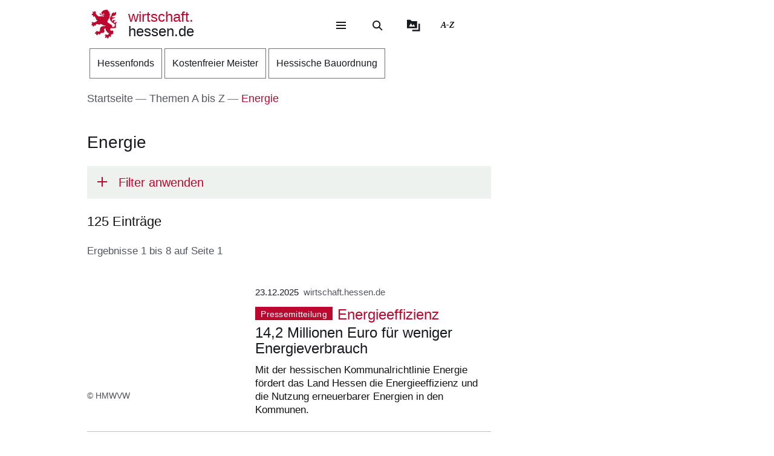

--- FILE ---
content_type: text/html; charset=UTF-8
request_url: https://wirtschaft.hessen.de/Themen-A-Z/Energie
body_size: 30436
content:
<!DOCTYPE html>
<html lang="de" dir="ltr" prefix="content: http://purl.org/rss/1.0/modules/content/  dc: http://purl.org/dc/terms/  foaf: http://xmlns.com/foaf/0.1/  og: http://ogp.me/ns#  rdfs: http://www.w3.org/2000/01/rdf-schema#  schema: http://schema.org/  sioc: http://rdfs.org/sioc/ns#  sioct: http://rdfs.org/sioc/types#  skos: http://www.w3.org/2004/02/skos/core#  xsd: http://www.w3.org/2001/XMLSchema# ">
  <head>
    <meta http-equiv="X-UA-Compatible" content="IE=edge,chrome=1" />
    <meta charset="utf-8" />
<noscript><style>form.antibot * :not(.antibot-message) { display: none !important; }</style>
</noscript><style>/* @see https://github.com/aFarkas/lazysizes#broken-image-symbol */.js img.lazyload:not([src]) { visibility: hidden; }/* @see https://github.com/aFarkas/lazysizes#automatically-setting-the-sizes-attribute */.js img.lazyloaded[data-sizes=auto] { display: block; width: 100%; }</style>
<link rel="canonical" href="https://wirtschaft.hessen.de/Themen-A-Z/Energie" />
<link rel="icon" href="https://wirtschaft.hessen.de/sites/wirtschaft.hessen.de/files/styles/icon_64/public/favicon/favicon.png?itok=_iDUo9BP" />
<link rel="icon" sizes="16x16" href="https://wirtschaft.hessen.de/sites/wirtschaft.hessen.de/files/styles/icon_16/public/favicon/favicon.png?itok=MqkeHj0P" />
<link rel="icon" sizes="32x32" href="https://wirtschaft.hessen.de/sites/wirtschaft.hessen.de/files/styles/icon_32/public/favicon/favicon.png?itok=54kvT5-A" />
<link rel="icon" sizes="96x96" href="https://wirtschaft.hessen.de/sites/wirtschaft.hessen.de/files/styles/icon_96/public/favicon/favicon.png?itok=zKZ6_Kme" />
<link rel="icon" sizes="192x192" href="https://wirtschaft.hessen.de/sites/wirtschaft.hessen.de/files/styles/icon_192/public/favicon/favicon.png?itok=lbHbqbzZ" />
<link rel="apple-touch-icon" href="https://wirtschaft.hessen.de/sites/wirtschaft.hessen.de/files/styles/icon_60/public/favicon/favicon.png?itok=wP3ECg8V" />
<link rel="apple-touch-icon" sizes="72x72" href="https://wirtschaft.hessen.de/sites/wirtschaft.hessen.de/files/styles/icon_72/public/favicon/favicon.png?itok=WQmXY35T" />
<link rel="apple-touch-icon" sizes="76x76" href="https://wirtschaft.hessen.de/sites/wirtschaft.hessen.de/files/styles/icon_76/public/favicon/favicon.png?itok=z7OTlzqv" />
<link rel="apple-touch-icon" sizes="114x114" href="https://wirtschaft.hessen.de/sites/wirtschaft.hessen.de/files/styles/icon_114/public/favicon/favicon.png?itok=YynnHAJe" />
<link rel="apple-touch-icon" sizes="120x120" href="https://wirtschaft.hessen.de/sites/wirtschaft.hessen.de/files/styles/icon_120/public/favicon/favicon.png?itok=K3Hx5ntG" />
<link rel="apple-touch-icon" sizes="144x144" href="https://wirtschaft.hessen.de/sites/wirtschaft.hessen.de/files/styles/icon_144/public/favicon/favicon.png?itok=2j0hr6qi" />
<link rel="apple-touch-icon" sizes="152x152" href="https://wirtschaft.hessen.de/sites/wirtschaft.hessen.de/files/styles/icon_152/public/favicon/favicon.png?itok=WDm7H9Bm" />
<link rel="apple-touch-icon" sizes="180x180" href="https://wirtschaft.hessen.de/sites/wirtschaft.hessen.de/files/styles/icon_180/public/favicon/favicon.png?itok=9HZ8Wqn4" />
<link rel="apple-touch-icon-precomposed" href="https://wirtschaft.hessen.de/sites/wirtschaft.hessen.de/files/styles/icon_57/public/favicon/favicon.png?itok=tfH4xB1V" />
<link rel="apple-touch-icon-precomposed" sizes="72x72" href="https://wirtschaft.hessen.de/sites/wirtschaft.hessen.de/files/styles/icon_72/public/favicon/favicon.png?itok=WQmXY35T" />
<link rel="apple-touch-icon-precomposed" sizes="76x76" href="https://wirtschaft.hessen.de/sites/wirtschaft.hessen.de/files/styles/icon_76/public/favicon/favicon.png?itok=z7OTlzqv" />
<link rel="apple-touch-icon-precomposed" sizes="114x114" href="https://wirtschaft.hessen.de/sites/wirtschaft.hessen.de/files/styles/icon_114/public/favicon/favicon.png?itok=YynnHAJe" />
<link rel="apple-touch-icon-precomposed" sizes="120x120" href="https://wirtschaft.hessen.de/sites/wirtschaft.hessen.de/files/styles/icon_120/public/favicon/favicon.png?itok=K3Hx5ntG" />
<link rel="apple-touch-icon-precomposed" sizes="144x144" href="https://wirtschaft.hessen.de/sites/wirtschaft.hessen.de/files/styles/icon_144/public/favicon/favicon.png?itok=2j0hr6qi" />
<link rel="apple-touch-icon-precomposed" sizes="152x152" href="https://wirtschaft.hessen.de/sites/wirtschaft.hessen.de/files/styles/icon_152/public/favicon/favicon.png?itok=WDm7H9Bm" />
<link rel="apple-touch-icon-precomposed" sizes="180x180" href="https://wirtschaft.hessen.de/sites/wirtschaft.hessen.de/files/styles/icon_180/public/favicon/favicon.png?itok=9HZ8Wqn4" />
<meta name="Generator" content="Drupal 11 (https://www.drupal.org)" />
<meta name="MobileOptimized" content="width" />
<meta name="HandheldFriendly" content="true" />
<meta name="viewport" content="width=device-width, initial-scale=1.0" />
<meta name="format-detection" content="telephone=no" />
<link rel="alternate" hreflang="de" href="https://wirtschaft.hessen.de/Themen-A-Z/Energie" />
<link rel="me" media="screen" href="https://social.hessen.de/@wirtschafthessen" type="text/html" title="Mastodon Wirtschaft Hessen" />

    <title>Energie | wirtschaft.hessen.de</title>
    <style type="text/css" data-include>
      :root {
        --hw-dark: #8d0423;
        --hw-standard: #bc082f;
        --hw-kick: #bde2f0;
        --hw-focus: #008080;
      }
    </style>
    <link rel="stylesheet" media="all" href="/sites/wirtschaft.hessen.de/files/css/css_yuFc-lgRCFUXWkW25vicpltbhtQR2X3HzSpK5Lm43nQ.css?delta=0&amp;language=de&amp;theme=hw_radix_standard&amp;include=[base64]" />
<link rel="stylesheet" media="all" href="/modules/modified/ableplayer/css/ableplayer.override.min.css?t8tj3l" data-include />
<link rel="stylesheet" media="all" href="/sites/wirtschaft.hessen.de/files/css/css_dl8fZLts0PyHWJRCanWRZk_aj5X9YQ5GxrsLZcyXQbY.css?delta=2&amp;language=de&amp;theme=hw_radix_standard&amp;include=[base64]" />
<link rel="stylesheet" media="all" href="/sites/wirtschaft.hessen.de/files/css/css_Jt8l2MTqxc2PcbuspObzT596_Ysxp4pyhti-sGcGy4w.css?delta=3&amp;language=de&amp;theme=hw_radix_standard&amp;include=[base64]" data-include />

        <script src="/themes/custom/hw_radix_standard/src/js/modernizr/modernizr-custom.js?v=3.6.0"></script>


  </head>
  <body class="path-taxonomy" tabindex="-1">
            <div id="skip">
      <nav class="position-fixed sprungmarken bg-gray sr-only" aria-label="Sprungmarken Navigation">
        <ul>
          <li class="position-absolute"><a class="sr-only sr-only-focusable d-none d-xl-inline" href="#header-banner">Direkt zum Kopf der Seite</a></li>
          <li class="position-absolute"><a class="sr-only sr-only-focusable d-xl-none" href="#header-banner-mobile">Direkt zum Kopf der Seite</a></li>
          <li class="position-absolute"><a class="sr-only sr-only-focusable" href="#main-content">Direkt zum Inhalt</a></li>
          <li class="position-absolute"><a class="sr-only sr-only-focusable" href="#footer">Direkt zum Fuß der Seite</a></li>
        </ul>
      </nav>
    </div>

    
      <div class="dialog-off-canvas-main-canvas" data-off-canvas-main-canvas>
    
<div id="page-wrapper" class="page clearfix" tabindex="-1">

    <div class="container px-0">

                      <header id="header-banner" class="d-none d-xl-block" role="banner" tabindex="-1">
            
      

  <div class="block block--hw-radix-standard-branding header-brand position-fixed d-none d-xl-block">

  
    

      

    <span class="visually-hidden">&nbsp;</span>      <a class="navbar-brand nav-brand-small align-items-center d-inline-flex py-1" href="/" title="Zur Startseite">
                                  <svg role="img" xmlns="http://www.w3.org/2000/svg" width="52" height="60" viewBox="0 0 52 60" focusable="false" aria-labelledby="logo-hessenweb-description">
<title id="logo-hessenweb-description">Logo Hessen-Löwe - Hessisches Wappentier - Zur Startseite</title>
  <path id="logo-hessenweb-standard" d="M1083 24.973a2.6 2.6 0 0 1-1.618 1.022c-.982.141-1.838.634-1.673 1.721 0 0-2.4-1.681-2.149-2.741s1.274-1.392 2.33-1.868a2.12 2.12 0 0 0 1.525-2.519s-.214 1.242-1.326 1.334-2.858-.712-3.806-.31a2.364 2.364 0 0 0-1.491 2.78 2.554 2.554 0 0 1-1.386-2.194c-.109-1.647.074-3.219 3.932-4.352s3.206-3.11 3.206-3.11-.148.916-2.04 1.1-2.441-.476-3.971.476l1.017-1.022s-2.326-.432-3.237.729c0 0 .765-2.343 4.261-2.889s5.28-2.47 5.6-4.426a9.791 9.791 0 0 0-.292-4.792 5.779 5.779 0 0 1-3.712 3.365 4.406 4.406 0 0 0 .105-1.973 11.662 11.662 0 0 0-1.671.729c-1.457.7-4.3 1.61-3.607 5.633 0 0-3.545 2.414-3.239 8.006s8.12 9.033 8.12 9.033 2.876 1.868 1.71 4.537-2.111 2.669-5.717 2.669a3.035 3.035 0 0 0-.642-3.922 26.861 26.861 0 0 0-4.667-3.171 26.16 26.16 0 0 1-4.661-3.219 1.17 1.17 0 0 0 .964-.9 3.2 3.2 0 0 1-.892-2.12 4.391 4.391 0 0 0 1.9.312s-.365-2.044.4-2.96a4.066 4.066 0 0 0 .988-2.049h1.929a3.644 3.644 0 0 1-.657-1.829c.071-.768.729-3.585.071-5.048 0 0 1.455-.035 1.824-.511a8.956 8.956 0 0 1-1.714-2.343c-.329-.951-.766-2.12-1.093-2.266 0 0 .947-.587 1.022-1.025 0 0-1.821-1.061-2.222-1.392s-.548-.326-.548-.326 1.056-.44 1-1a3.52 3.52 0 0 1-2.091-.569 2.235 2.235 0 0 0-.506-1.022 1.564 1.564 0 0 0-2.151-.222s-2.036-.365-2.619.366c0 0-4.262-.035-4.949 2.56 0 0-3.052.881-2.4 3.182a1.984 1.984 0 0 0 1.49 2.634 1.748 1.748 0 0 0 2.364-1.609s1.683.109 2.009 1.462c.022.088.041.176.057.261a10.033 10.033 0 0 0-4.241.507c-2.3.805-2.947.37-3.475-.159s-.526-1.369.311-2.255a1.539 1.539 0 0 0-2.153.916c-.731 1.9 1.1 2.921 2.587 2.925 1.632 0 2.473-.587 4.115-.951a7.222 7.222 0 0 1 2.877-.1 1.05 1.05 0 0 1-.982.939c-.769.074-1.684-.393-2.459.018a1.038 1.038 0 0 0 .262 1.767c.813.317 1.175-.578 1.736-.449a.823.823 0 0 1 .565 1c-.154.493-1.456 1.72-3.966-.144a3.782 3.782 0 0 0-1.421-.731v1.757a2.908 2.908 0 0 1-2.658-1.106s-1.32.347-1.33 1.417a11.816 11.816 0 0 1-4.678-2.8 26.678 26.678 0 0 1-2.872-3.584 1.649 1.649 0 0 1 .038-1.966 1.109 1.109 0 0 0-.477-1.617s-.379-1.334-1.539-1.432a2.032 2.032 0 0 0-1.773.736s1.07.581 1 1.01a1.247 1.247 0 0 1-.4.655.924.924 0 0 0-.964-.749s-1-1.381-2.258-.622a1.7 1.7 0 0 0-.692 1.462s1.2-.109 1.165.218a1.132 1.132 0 0 0-.14 1.388 2.205 2.205 0 0 0 1.014.77s-1.356-.365-1.82.44a1.845 1.845 0 0 0-1.574 2.255 3.683 3.683 0 0 0 .811 1.364s-.163-1.133.71-1.244a1.221 1.221 0 0 0 1.4.405 1.114 1.114 0 0 0 .544 1.572 1.155 1.155 0 0 1-1.131.585s.916 1.559 2 1.262a2.485 2.485 0 0 0 1.274-1.262l.274-.273s2.122 3.161 1.644 4.99c0 0 1.185.255 1.575-.511 0 0 .622 2.449-.327 3.728 0 0 1.565.55 2.074-.476 0 0 1.237 1.757-.363 2.049l.291.77a16.042 16.042 0 0 1-4.625 2.379c-2.185.546-2.16 1.045-3.024.144-.684-.715-1.057-.257-1.057-.257a1.962 1.962 0 0 0-2.694 1.279s1.2-.07 1.35.292c0 0-.136 1.043.619 1.135 0 0-1.354.12-1.164 1.374 0 0-1.941.881.253 3.048 0 0 .182-1.133.656-1.207 0 0 .447.358.765 0a1.367 1.367 0 0 0 .327 1.9s-.252 1.388 1.586 1.589a3.421 3.421 0 0 1 .31-1.48 1.163 1.163 0 0 0 .948-1.283.789.789 0 0 1 .182-.7s.254.877 1.055.659a5.121 5.121 0 0 0 .656 1.131s1.2-.467 1.164-1.5a1.249 1.249 0 0 0 .509-1.942 4.19 4.19 0 0 1 4.659.657.821.821 0 0 0 .774-.877s1.327.493 1.353 1.362c0 0 1.3-.472 1.229-1.568 0 0 2.258-.329 2.585.842a1.156 1.156 0 0 0 .728-1.17s2.147 3.182 8.664 3.767l-.6.6-.2.2s-4.894-.259-6.956.8-3.472 1.846-3.812 6.078a3.1 3.1 0 0 1-.735 2.3s.4.659.946.659a3.442 3.442 0 0 1-2.332 1.392c-1.677.294-1.964.1-2.235-.277a.917.917 0 0 0-1.3-.329 1.8 1.8 0 0 0-.766-.423 1.573 1.573 0 0 0-1.891 1.649s.947-.257 1.235 0l.147.657s-1.464-.731-2.033.405c0 0-2.953.731-.843 3.547 0 0 .33-1.17 1.075-1.075a1.083 1.083 0 0 0 1.148.27s-.819 1.189.256 1.829a2.074 2.074 0 0 0 1.126 1.61s.948-.44 1.074-1.078a1.759 1.759 0 0 0 1.547-2.067 3.232 3.232 0 0 0 .838-.257s.035.877 1.291 1.3a.866.866 0 0 1 0 1s2.019 0 1.8-1.5c0 0 .693-.292.509-1.392 0 0 2.476-.768 2.984-1.427l.474.846s1.365-.493 1.747-1.318l.184 1.533s3.2-2.174 3.022-4.5c-.161-2.083-.872-2.56-.836-3.256a2.629 2.629 0 0 1 3.132-2.047 6.4 6.4 0 0 0 1.016 4.5c1.456 1.825 2.511 2.669 2.511 3.326v1.061s1.311-.4 1.386-.694c0 0 .509 1.868 1.418 1.9a4.848 4.848 0 0 1 1.131-1.536 5.4 5.4 0 0 1-1.414 3.383c-1.227 1.054-2.011 1.409-3.25 1.151a1.371 1.371 0 0 0-1.639-.476 1.981 1.981 0 0 0-2.473.733 2.473 2.473 0 0 0 0 1.938s.691-1.022 1.128-.8c0 0 0 .731.62.805a1.338 1.338 0 0 0-.769 1.827s-1.893 1.17 0 2.889c0 0 .071-.8 1.329-1.334a1.693 1.693 0 0 0 1.618-.275l.8.807a3.021 3.021 0 0 1 .583 1.833s1.712-.7 1.673-1.9a1.507 1.507 0 0 0 .986-1.792s.948-.292.8-1.133a1.122 1.122 0 0 0 1.455.4s.982.44.964.969a1.635 1.635 0 0 0 1.036-2.137 1.219 1.219 0 0 0-.435-1.757s1.455-1.207 1.6-1.938c0 0 .573.8.938.8a1.606 1.606 0 0 0 .737-1.318 1.869 1.869 0 0 0 2.513-.7s-1.13-.511-.509-2.632c0 0 .947-2.46-.444-3.251-1.216-.7-1.819-.557-3.161-.041 0 0-2.7.923-2.548-2.925a3.677 3.677 0 0 1 2-2.819 6.789 6.789 0 0 0 5.825 0s1.821.816 2.842-.035c1.146-.958 1.6-2.047 2.272-2.357 0 0-1.364-.768-1.911-.384 0 0 1.056-1.025.692-3.841s.655-2.671 1.219-3.658a3.74 3.74 0 0 0 .005-2.59" transform="translate(-1031.253)" style="fill:#003593"/>
</svg>

                                      <p class="p-reboot align-self-center col"><span class="site-name-prefix">wirtschaft.</span><br>hessen.de</p>
      </a>
  
  
  </div>

  <div class="block block--hw-radix-standard-meta-menu">

  
    <div style="display:none"><?xml version="1.0" encoding="UTF-8"?>
<svg xmlns="http://www.w3.org/2000/svg" xmlns:xlink="http://www.w3.org/1999/xlink" id="meta-navigation-icon-map" aria-hidden="true" style="position: absolute; width: 0; height: 0; overflow: hidden;" version="1.1">
  <defs>
    <symbol id="icon-meta-navigationicon_barrierefreiheit" viewBox="0 0 33 32">
      <path fill="currentColor" d="M30.298 10.902c-0.11-0.935-0.898-1.653-1.853-1.653-0.078 0-0.155 0.005-0.23 0.014l0.009-0.001-4.2 0.573-0.868 0.134-0.56 0.091c-0.441 0.090-0.954 0.15-1.479 0.165l-0.013 0c-0.276 0.018-0.598 0.028-0.923 0.028-0.892 0-1.766-0.076-2.617-0.223l0.091 0.013c-1.54-0.243-3.106-0.434-4.62-0.655l-0.946-0.126c-0.081-0.012-0.174-0.019-0.269-0.019-0.94 0-1.72 0.688-1.863 1.588l-0.001 0.011c-0.011 0.077-0.017 0.166-0.017 0.257 0 0.952 0.696 1.742 1.606 1.889l0.011 0.001 1.735 0.3 1.488 0.174 2.295 0.321v0.1c0.008 0.13 0.013 0.281 0.013 0.434s-0.005 0.304-0.014 0.455l0.001-0.021c-0.091 1.050-0.187 2.108-0.291 3.15v0.386c-0.024 0.499-0.102 0.97-0.228 1.42l0.011-0.045c-0.408 1.336-0.868 2.69-1.3 4l-0.11 0.347c-0.030 0.1-0.8 2.477-0.868 2.681-0.059 0.184-0.092 0.395-0.092 0.614 0 0.339 0.081 0.659 0.224 0.942l-0.005-0.012c0.223 0.365 0.592 0.621 1.024 0.689l0.008 0.001 0.217 0.039c0.138 0.036 0.303 0.063 0.471 0.077l0.011 0.001h0.056c0.803-0.001 1.487-0.508 1.751-1.219l0.004-0.013c0.182-0.516 0.36-1.059 0.529-1.579l0.716-2.169 0.2-0.612c0.226-0.7 0.46-1.423 0.681-2.143l1.327 4.013c0.226 0.72 0.482 1.5 0.8 2.438 0.157 0.473 0.493 0.85 0.926 1.058l0.011 0.005c0.238 0.122 0.52 0.193 0.818 0.193 0.206 0 0.404-0.034 0.588-0.097l-0.013 0.004c0.779-0.244 1.335-0.959 1.335-1.804 0-0.195-0.030-0.383-0.084-0.56l0.004 0.013c-0.078-0.221-0.169-0.477-0.243-0.742l-1.462-4.477c-0.31-0.765-0.536-1.654-0.638-2.58l-0.004-0.045c-0.065-0.829-0.121-1.432-0.169-1.844-0.035-0.295-0.061-0.56-0.082-0.846-0.022-0.2-0.039-0.434-0.065-0.664-0.039-0.573-0.039-1.15-0.039-1.583l5.54-0.785c0.963-0.119 1.701-0.932 1.701-1.917 0-0.067-0.003-0.133-0.010-0.199l0.001 0.008zM22.871 12.802c-0.438 0.012-0.789 0.37-0.789 0.811 0 0.029 0.002 0.058 0.005 0.087l-0-0.004c0 0.239 0 0.495 0.026 0.764s0.035 0.625 0.035 0.963l0.143 1.527 0.065 0.542c0.059 0.374 0.098 0.813 0.108 1.259l0 0.012c0.124 1.076 0.373 2.056 0.735 2.98l-0.028-0.080 1.466 4.416c0.035 0.121 0.074 0.243 0.113 0.364s0.082 0.243 0.117 0.364v0.030c0.021 0.073 0.034 0.157 0.034 0.244 0 0.162-0.043 0.314-0.118 0.446l0.002-0.004c-0.186 0.296-0.511 0.489-0.881 0.489-0.12 0-0.235-0.020-0.342-0.058l0.007 0.002c-0.204-0.11-0.358-0.289-0.432-0.506l-0.002-0.006c-0.165-0.486-0.325-0.98-0.482-1.458-0.108-0.33-0.213-0.655-0.321-0.976l-1.5-4.573c-0.213-0.59-0.642-0.638-0.868-0.577-0.282 0.088-0.501 0.3-0.598 0.571l-0.002 0.006c-0.187 0.551-0.364 1.1-0.547 1.653s-0.356 1.106-0.542 1.653l-0.596 1.866c-0.1 0.308-0.2 0.6-0.3 0.868s-0.234 0.664-0.334 1c-0.147 0.577-0.829 0.664-1.241 0.577-0.24-0.029-0.441-0.171-0.553-0.369l-0.002-0.004c-0.028-0.098-0.044-0.21-0.044-0.327 0-0.221 0.058-0.428 0.16-0.607l-0.003 0.006 0.243-0.6 0.586-1.835 0.174-0.521c0.408-1.249 0.833-2.547 1.232-3.835 0.131-0.459 0.222-0.994 0.255-1.545l0.001-0.021v-0.373c0.117-1.076 0.217-2.169 0.295-3.189v-1.217c0-0.007 0-0.015 0-0.023 0-0.395-0.305-0.719-0.692-0.749l-0.003-0-2.438-0.33-1.575-0.221-1.735-0.256c-0.46-0.072-0.807-0.465-0.807-0.939 0-0.040 0.003-0.080 0.007-0.12l-0 0.005c0.082-0.435 0.458-0.761 0.911-0.764h0c0.021-0.002 0.046-0.003 0.072-0.003s0.050 0.001 0.075 0.003l-0.003-0 1.4 0.187c1.367 0.187 2.776 0.382 4.147 0.655 0.785 0.139 1.69 0.218 2.613 0.218 0.373 0 0.744-0.013 1.111-0.039l-0.049 0.003c0.707-0.048 1.414-0.152 2.139-0.269l0.868-0.121 1.735-0.3 2.382-0.334c0.016-0.001 0.035-0.002 0.054-0.002 0.376 0 0.699 0.225 0.844 0.547l0.002 0.006c0.052 0.109 0.082 0.237 0.082 0.373 0 0.266-0.117 0.505-0.302 0.668l-0.001 0.001c-0.142 0.107-0.314 0.181-0.502 0.207l-0.006 0.001z"></path>
      <path fill="currentColor" d="M6.070 14.464h6.486c1.105 0 2 0.895 2 2v6.486c0 1.105-0.895 2-2 2h-6.486c-1.105 0-2-0.895-2-2v-6.486c0-1.105 0.895-2 2-2z"></path>
      <path fill="#fff" d="M10.916 23.228h-2.6c-0.001 0-0.003 0-0.005 0-0.114 0-0.219-0.045-0.295-0.118l0 0c-0.071-0.079-0.114-0.185-0.114-0.3s0.043-0.221 0.114-0.3l-0 0c0.068-0.045 0.152-0.072 0.243-0.072 0.020 0 0.040 0.001 0.060 0.004l-0.002-0h0.87v-3.223h-0.855c-0.118-0.001-0.224-0.050-0.3-0.128l-0-0c-0.071-0.079-0.115-0.184-0.115-0.3s0.044-0.221 0.115-0.3l-0 0c0.076-0.078 0.182-0.127 0.3-0.128h1.295c0.118 0.001 0.224 0.050 0.3 0.128l0 0c0.071 0.071 0.115 0.169 0.115 0.277 0 0.008-0 0.016-0.001 0.024l0-0.001v3.653h0.859c0.233 0.008 0.421 0.195 0.428 0.427l0 0.001c0 0.002 0 0.004 0 0.007 0 0.116-0.049 0.22-0.128 0.293l-0 0c-0.061 0.039-0.136 0.061-0.216 0.061-0.024 0-0.047-0.002-0.069-0.006l0.002 0zM9.18 16.167h0.449c0.004-0 0.010-0 0.015-0 0.111 0 0.211 0.044 0.285 0.114l-0-0c0.071 0.076 0.114 0.178 0.114 0.291 0 0.003-0 0.006-0 0.010v-0 0.356c0 0.004 0 0.010 0 0.015 0 0.228-0.185 0.413-0.413 0.413-0.002 0-0.003 0-0.005-0h-0.449c-0 0-0.001 0-0.001 0-0.122 0-0.232-0.049-0.313-0.128l0 0c-0.072-0.075-0.117-0.177-0.118-0.289v-0.367c0.001-0.118 0.050-0.224 0.128-0.3l0-0c0.072-0.070 0.171-0.114 0.279-0.114 0.009 0 0.017 0 0.026 0.001l-0.001-0z"></path>
      <path fill="currentColor" d="M20.143 8.789c-0 0-0.001 0-0.001 0-1.653 0-2.997-1.32-3.036-2.963l-0-0.004c0-0.003-0-0.008-0-0.012 0-0.838 0.331-1.599 0.869-2.158l-0.001 0.001c0.094-0.087 0.22-0.14 0.358-0.14s0.264 0.053 0.358 0.14l-0-0c0.087 0.093 0.14 0.218 0.14 0.356s-0.053 0.263-0.14 0.356l0-0c-0.354 0.363-0.572 0.86-0.572 1.408 0 1.114 0.903 2.017 2.017 2.017s2.017-0.903 2.017-2.017c0-0.567-0.234-1.080-0.611-1.446l-0-0c-0.35-0.349-0.833-0.564-1.366-0.564-0.012 0-0.024 0-0.036 0l0.002-0c-0.013 0.001-0.029 0.002-0.044 0.002-0.271 0-0.49-0.219-0.49-0.49s0.219-0.49 0.49-0.49c0.016 0 0.031 0.001 0.046 0.002l-0.002-0c1.657 0 3 1.343 3 3s-1.343 3-3 3v0z"></path>
    </symbol>
    <symbol id="icon-meta-navigationicon_gebaerdensprache" viewBox="0 0 32 32">
      <path fill="currentColor" d="M18.36 28.968c-0.001 0-0.002 0-0.002 0-0.12 0-0.236-0.014-0.348-0.040l0.010 0.002-5.611-1.342c-0.22-0.056-0.38-0.252-0.38-0.486 0-0.277 0.224-0.501 0.501-0.501 0.043 0 0.085 0.005 0.124 0.016l-0.003-0.001 5.585 1.354c0.033 0.008 0.071 0.012 0.11 0.012 0.277 0 0.502-0.225 0.502-0.502 0-0.238-0.166-0.438-0.389-0.489l-0.003-0.001-3.272-0.885c-0.216-0.059-0.372-0.253-0.372-0.483 0-0.041 0.005-0.082 0.015-0.12l-0.001 0.003c0.058-0.222 0.257-0.383 0.493-0.383 0.032 0 0.064 0.003 0.095 0.009l-0.003-0 4.736 0.9c0.019 0.002 0.041 0.003 0.063 0.003 0.318 0 0.576-0.258 0.576-0.576 0-0.283-0.204-0.519-0.474-0.567l-0.003-0.001-4.589-0.987c-0.255-0.025-0.452-0.239-0.452-0.498 0-0.276 0.224-0.5 0.5-0.5 0.036 0 0.072 0.004 0.106 0.011l-0.003-0.001 5.442 0.488c0.038 0.008 0.082 0.013 0.127 0.013 0.195 0 0.368-0.088 0.484-0.227l0.001-0.001c0.088-0.106 0.142-0.244 0.142-0.395 0-0.088-0.018-0.172-0.052-0.248l0.002 0.004c-0.092-0.21-0.29-0.358-0.525-0.377l-0.002-0-5.54-0.4c-0.276 0-0.5-0.224-0.5-0.5s0.224-0.5 0.5-0.5v0l5.015-0.229c0.005 0 0.010 0 0.015 0 0.137 0 0.262-0.054 0.354-0.142l-0 0c0.095-0.091 0.153-0.219 0.153-0.36 0-0.271-0.215-0.491-0.483-0.5l-0.001-0-8.279-0.128c-0.192-0.002-0.358-0.112-0.441-0.272l-0.001-0.003c-0.033-0.065-0.053-0.142-0.053-0.224 0-0.11 0.036-0.212 0.096-0.295l-0.001 0.001 2.3-3.2c0.1-0.128 0.377-0.5 0.109-0.784-0.093-0.102-0.227-0.166-0.376-0.166-0.13 0-0.248 0.049-0.338 0.129l0.001-0-5.354 4.787c-0.758 0.729-1.229 1.752-1.229 2.884 0 1.656 1.006 3.077 2.441 3.685l0.026 0.010c0.203 0.067 0.347 0.255 0.347 0.476 0 0.276-0.224 0.5-0.5 0.5-0.082 0-0.159-0.020-0.227-0.054l0.003 0.001c-1.819-0.775-3.071-2.548-3.071-4.613 0-1.418 0.59-2.697 1.538-3.607l0.002-0.002 5.355-4.794c0.269-0.259 0.636-0.418 1.040-0.418 0.829 0 1.502 0.672 1.502 1.502 0 0.426-0.177 0.81-0.462 1.084l-0.001 0-1.725 2.4 7.306 0.11c0.826 0.003 1.494 0.674 1.494 1.5 0 0.489-0.234 0.923-0.596 1.197l-0.004 0.003c0.667 0.21 1.142 0.823 1.142 1.547 0 0.894-0.725 1.619-1.619 1.619-0.006 0-0.012-0-0.018-0h0.001c0.246 0.276 0.396 0.641 0.396 1.041 0 0.278-0.073 0.54-0.2 0.767l0.004-0.008c-0.276 0.492-0.795 0.82-1.39 0.82-0.088 0-0.175-0.007-0.259-0.021l0.009 0.001-0.2-0.038c0.055 0.149 0.087 0.321 0.087 0.5 0 0.82-0.664 1.484-1.484 1.484-0.004 0-0.008 0-0.011-0h0.001z"></path>
      <path fill="currentColor" d="M19.128 16.191c-0.002 0-0.004 0-0.006 0-0.276 0-0.5-0.224-0.5-0.5 0-0.175 0.090-0.328 0.225-0.418l0.002-0.001 3.429-2.251c0.126-0.091 0.206-0.236 0.206-0.401 0-0.108-0.035-0.209-0.094-0.29l0.001 0.001c-0.093-0.129-0.244-0.213-0.413-0.213-0.107 0-0.206 0.033-0.288 0.090l0.002-0.001-2.855 1.827c-0.081 0.055-0.181 0.088-0.289 0.088-0.176 0-0.331-0.088-0.424-0.222l-0.001-0.002c-0.056-0.080-0.089-0.18-0.089-0.287 0-0.175 0.088-0.329 0.223-0.421l0.002-0.001 3.851-2.892c0.078-0.097 0.126-0.222 0.126-0.357 0-0.142-0.052-0.272-0.137-0.371l0.001 0.001c-0.107-0.125-0.265-0.203-0.441-0.203-0.103 0-0.199 0.027-0.283 0.074l0.003-0.002-3.814 2.735c-0.082 0.058-0.183 0.092-0.293 0.092-0.165 0-0.312-0.078-0.406-0.2l-0.001-0.001c-0.071-0.086-0.113-0.196-0.113-0.317 0-0.146 0.062-0.277 0.162-0.369l0-0 4.006-3.687c0.14-0.115 0.228-0.287 0.228-0.481 0-0.154-0.056-0.295-0.149-0.403l0.001 0.001c-0.116-0.133-0.286-0.216-0.475-0.216-0.155 0-0.297 0.056-0.406 0.149l0.001-0.001-4 3.819c-0.094 0.102-0.228 0.166-0.378 0.166-0.131 0-0.251-0.049-0.342-0.131l0 0c-0.104-0.092-0.169-0.226-0.169-0.375 0-0.131 0.051-0.251 0.134-0.34l-0 0 3.183-3.852c0.089-0.093 0.143-0.218 0.143-0.357 0-0.006-0-0.013-0-0.019l0 0.001c-0.004-0.139-0.066-0.262-0.162-0.349l-0-0c-0.090-0.079-0.208-0.127-0.338-0.127-0.149 0-0.283 0.063-0.376 0.165l-0 0-5.622 6.024c-0.092 0.101-0.224 0.165-0.371 0.165-0.241 0-0.442-0.171-0.489-0.398l-0.001-0.003-0.846-3.837c-0.030-0.15-0.147-0.608-0.514-0.608v0c-0.002-0-0.004-0-0.006-0-0.276 0-0.5 0.224-0.5 0.5 0 0 0 0 0 0v0l-0.019 7.15c-0.017 0.271-0.234 0.486-0.505 0.5l-0.001 0c-0.001 0-0.001 0-0.002 0-0.138 0-0.264-0.056-0.354-0.147v0c-0.090-0.090-0.146-0.215-0.146-0.353 0-0.001 0-0.001 0-0.002v0l0.020-7.125c0.003-0.829 0.676-1.5 1.505-1.5 0.002 0 0.004 0 0.005 0h-0c0.789 0.019 1.431 0.623 1.51 1.393l0.001 0.007 0.634 2.892 4.977-5.342c0.278-0.301 0.675-0.489 1.116-0.489 0.391 0 0.747 0.148 1.016 0.39l-0.001-0.001c0.289 0.258 0.477 0.625 0.5 1.035l0 0.004c0.003 0.032 0.004 0.069 0.004 0.107s-0.002 0.075-0.005 0.112l0-0.005c0.235-0.137 0.518-0.218 0.82-0.218 0.042 0 0.084 0.002 0.126 0.005l-0.006-0c0.844 0.075 1.502 0.779 1.502 1.636 0 0.413-0.152 0.79-0.403 1.078l0.002-0.002c0.682 0.005 1.261 0.44 1.481 1.047l0.003 0.011c0.056 0.155 0.089 0.334 0.089 0.52 0 0.494-0.229 0.935-0.586 1.223l-0.003 0.002-0.162 0.124c0.267 0.116 0.488 0.295 0.65 0.52l0.003 0.005c0.17 0.239 0.272 0.538 0.272 0.86 0 0.51-0.255 0.96-0.645 1.23l-3.45 2.257c-0.077 0.051-0.172 0.082-0.274 0.082-0.003 0-0.006-0-0.009-0h0z"></path>
    </symbol>
    <symbol id="icon-meta-navigationicon_leichte_sprache" viewBox="0 0 32 32">
      <path fill="currentColor" d="M15.58 29c-0.14-0-0.27-0.045-0.375-0.121l0.002 0.001-9.955-7.1c-0.153-0.106-0.252-0.281-0.252-0.479 0-0.003 0-0.006 0-0.010v0-13.028c0.004-0.235 0.142-0.436 0.341-0.531l0.004-0.002c0.081-0.040 0.177-0.064 0.278-0.064 0.141 0 0.271 0.046 0.376 0.123l9.581 6.842 9.583-6.843c0.104-0.074 0.234-0.118 0.373-0.118 0.101 0 0.197 0.023 0.283 0.064l-0.004-0.002c0.203 0.095 0.341 0.296 0.345 0.53v13.027c-0.019 0.332-0.294 0.595-0.629 0.595s-0.61-0.262-0.629-0.593l-0-0.002v-11.84l-8.949 6.395c-0.104 0.075-0.233 0.12-0.373 0.12s-0.27-0.045-0.375-0.121l0.002 0.001-8.949-6.395v11.539l9.322 6.657 6.6-4.691c0.095-0.058 0.21-0.093 0.333-0.093 0.202 0 0.382 0.093 0.5 0.238l0.001 0.001c0.076 0.097 0.122 0.22 0.122 0.355 0 0.179-0.082 0.339-0.21 0.445l-0.001 0.001-6.968 4.975c-0.104 0.077-0.235 0.123-0.377 0.123-0 0-0.001 0-0.001 0h0z"></path>
      <path fill="currentColor" d="M20.558 8.852c-0.005 0-0.012 0-0.018 0-0.329 0-0.596-0.261-0.607-0.587l-0-0.001c-0.212-2.236-2.081-3.972-4.355-3.972s-4.143 1.736-4.354 3.955l-0.001 0.018c0.001 0.014 0.002 0.030 0.002 0.047 0 0.216-0.118 0.404-0.293 0.503l-0.003 0.002c-0.094 0.055-0.207 0.087-0.328 0.087s-0.233-0.032-0.331-0.089l0.003 0.002c-0.178-0.101-0.296-0.289-0.296-0.504 0-0.016 0.001-0.033 0.002-0.049l-0 0.002c0.153-2.97 2.599-5.32 5.593-5.32s5.44 2.35 5.592 5.306l0.001 0.014c-0.007 0.326-0.273 0.588-0.6 0.588-0.003 0-0.005 0-0.008-0h0z"></path>
      <path fill="currentColor" d="M13.092 23.066c-0 0-0.001 0-0.001 0-0.139 0-0.269-0.044-0.374-0.119l0.002 0.001-4.974-3.51c-0.15-0.102-0.248-0.273-0.248-0.466 0-0.134 0.047-0.257 0.125-0.353l-0.001 0.001c0.12-0.143 0.298-0.233 0.497-0.233 0.139 0 0.268 0.044 0.374 0.119l-0.002-0.001 4.978 3.509c0.151 0.103 0.249 0.274 0.249 0.468 0 0.134-0.046 0.256-0.124 0.353l0.001-0.001c-0.116 0.143-0.292 0.233-0.489 0.233-0.005 0-0.009-0-0.014-0h0.001z"></path>
      <path fill="currentColor" d="M13.092 19.516c-0 0-0.001 0-0.001 0-0.139 0-0.269-0.044-0.374-0.119l0.002 0.001-4.974-3.51c-0.15-0.102-0.248-0.273-0.248-0.466 0-0.134 0.047-0.257 0.125-0.353l-0.001 0.001c0.12-0.143 0.298-0.233 0.497-0.233 0.139 0 0.268 0.044 0.374 0.119l-0.002-0.001 4.978 3.509c0.151 0.103 0.249 0.274 0.249 0.468 0 0.134-0.046 0.256-0.124 0.353l0.001-0.001c-0.116 0.143-0.292 0.233-0.489 0.233-0.005 0-0.009-0-0.014-0h0.001z"></path>
      <path fill="currentColor" d="M18.069 19.516c-0.004 0-0.008 0-0.012 0-0.196 0-0.372-0.090-0.487-0.231l-0.001-0.001c-0.077-0.096-0.123-0.218-0.123-0.352 0-0.194 0.098-0.365 0.247-0.467l0.002-0.001 4.978-3.509c0.104-0.073 0.232-0.117 0.372-0.117 0.2 0 0.378 0.090 0.497 0.232l0.001 0.001c0.077 0.095 0.124 0.218 0.124 0.352 0 0.193-0.097 0.364-0.246 0.465l-0.002 0.001-4.976 3.509c-0.104 0.074-0.233 0.118-0.372 0.118-0 0-0.001 0-0.001 0h0z"></path>
    </symbol>
    <symbol id="icon-meta-navigationiconicon_social_media" viewBox="0 0 32 32">
      <path fill="currentColor" d="M19.627 16.176c0.001 0.033 0.002 0.071 0.002 0.11 0 1.816-1.454 3.293-3.261 3.329l-0.003 0c-0.056 0.004-0.122 0.006-0.189 0.006-0.881 0-1.68-0.354-2.261-0.927l0 0c-0.127-0.092-0.208-0.239-0.208-0.406s0.081-0.314 0.207-0.405l0.001-0.001c0.092-0.127 0.239-0.208 0.406-0.208s0.314 0.081 0.405 0.207l0.001 0.001c0.407 0.379 0.955 0.611 1.557 0.611s1.15-0.233 1.558-0.613l-0.001 0.001c0.379-0.407 0.611-0.955 0.611-1.557s-0.233-1.15-0.613-1.558l0.001 0.001c-0.408-0.376-0.956-0.607-1.557-0.607s-1.149 0.231-1.559 0.609l0.002-0.001c-0.39 0.379-0.637 0.904-0.65 1.487l-0 0.002c-0.013 0.292-0.239 0.528-0.526 0.555l-0.002 0c-0.292-0.013-0.528-0.239-0.555-0.526l-0-0.002c-0.001-0.025-0.001-0.054-0.001-0.083 0-1.821 1.45-3.304 3.259-3.356l0.005-0c0.041-0.002 0.088-0.003 0.136-0.003 1.787 0 3.236 1.449 3.236 3.236 0 0.034-0.001 0.068-0.002 0.102l0-0.005z"></path>
      <path fill="currentColor" d="M26.155 17.223l-3.087 0.948c-0.021 0.127-0.059 0.24-0.111 0.345l0.003-0.007c-0.043 0.139-0.089 0.256-0.142 0.368l0.007-0.016c0 0.122-0.108 0.244-0.162 0.338l-0.149 0.325 1.5 2.856c-0.12 0.168-0.235 0.314-0.358 0.454l0.006-0.007-0.406 0.42-0.406 0.406-0.46 0.393-2.856-1.543-0.325 0.149-0.325 0.162-0.366 0.135-0.338 0.108-0.946 3.083c-0.043 0.007-0.092 0.011-0.142 0.011s-0.099-0.004-0.147-0.012l0.005 0.001h-1.733c-0.043 0.007-0.092 0.011-0.142 0.011s-0.099-0.004-0.147-0.012l0.005 0.001-0.885-3.082-0.338-0.108-0.362-0.136-0.325-0.162-0.325-0.149-2.923 1.543-0.46-0.393-0.406-0.406-0.406-0.42c-0.117-0.133-0.232-0.279-0.34-0.43l-0.012-0.017 1.5-2.816c-0.023-0.139-0.075-0.263-0.151-0.369l0.002 0.003c-0.054-0.108-0.108-0.217-0.162-0.338-0.046-0.096-0.092-0.213-0.13-0.333l-0.005-0.019c-0.024-0.127-0.061-0.241-0.112-0.347l0.004 0.009-3.086-0.947c-0.007-0.039-0.011-0.083-0.011-0.128s0.004-0.090 0.011-0.133l-0.001 0.005c0.003-0.045 0.005-0.097 0.005-0.15s-0.002-0.105-0.005-0.157l0 0.007c-0.003-0.045-0.005-0.097-0.005-0.15s0.002-0.105 0.005-0.157l-0 0.007v-0.6c-0.003-0.041-0.005-0.088-0.005-0.136s0.002-0.095 0.006-0.142l-0 0.006c0.003-0.045 0.005-0.097 0.005-0.15s-0.002-0.105-0.005-0.157l0 0.007c-0.007-0.043-0.011-0.092-0.011-0.142s0.004-0.099 0.012-0.147l-0.001 0.005 3.087-0.871c0.021-0.127 0.059-0.24 0.111-0.345l-0.003 0.007c0.041-0.122 0.081-0.244 0.135-0.366 0.058-0.133 0.112-0.239 0.171-0.343l-0.009 0.018 0.145-0.323-1.5-2.924c0.108-0.162 0.23-0.311 0.352-0.46l0.406-0.406c0.122-0.135 0.271-0.271 0.406-0.406 0.136-0.128 0.287-0.244 0.448-0.345l0.012-0.007 2.927 1.5 0.325-0.149 0.324-0.161 0.366-0.135 0.334-0.108 0.884-3.087h2.3l0.948 3.087 0.338 0.108 0.366 0.135 0.325 0.162 0.325 0.149 2.856-1.5c0.162 0.108 0.311 0.23 0.46 0.352 0.147 0.127 0.279 0.259 0.402 0.401l0.004 0.005 0.406 0.406c0.122 0.149 0.244 0.3 0.352 0.46l-1.5 2.924 0.149 0.325c0 0.095 0.108 0.217 0.162 0.325 0.046 0.099 0.092 0.22 0.13 0.345l0.005 0.021c0.041 0.122 0.081 0.23 0.108 0.338l3.087 0.948c0.007 0.043 0.011 0.092 0.011 0.142s-0.004 0.099-0.012 0.147l0.001-0.005c-0.003 0.045-0.005 0.097-0.005 0.15s0.002 0.105 0.005 0.157l-0-0.007c0.003 0.041 0.005 0.088 0.005 0.136s-0.002 0.095-0.006 0.142l0-0.006v0.6c0.003 0.045 0.005 0.097 0.005 0.15s-0.002 0.105-0.005 0.157l0-0.007c-0.003 0.045-0.005 0.097-0.005 0.15s0.002 0.105 0.005 0.157l-0-0.007c0.004 0.029 0.006 0.062 0.006 0.095s-0.002 0.066-0.006 0.099l0-0.004zM22.094 17.223l2.938-0.88v-0.515l-2.3-0.7-0.555-0.162-0.19-0.636-0.15-0.29c-0.031-0.105-0.068-0.195-0.112-0.28l0.004 0.009c-0.037-0.109-0.083-0.202-0.138-0.29l0.003 0.005c-0.052-0.085-0.102-0.183-0.144-0.286l-0.005-0.014-0.284-0.5 0.284-0.555 1.136-2.15-0.068-0.081-0.108-0.095-0.095-0.108-0.135-0.122-2.707 1.354-0.555-0.288-0.257-0.135-0.3-0.122-0.244-0.041-0.3-0.108-0.6-0.19-0.19-0.6-0.7-2.342h-0.483l-0.7 2.342-0.2 0.6-0.6 0.19-0.291 0.112-0.3 0.095c-0.114 0.029-0.214 0.071-0.305 0.125l0.005-0.003-0.257 0.149-0.5 0.284-2.7-1.356h-0.081l-0.095 0.108-0.108 0.092-0.122 0.135 1.354 2.713-0.285 0.552c-0.047 0.117-0.097 0.215-0.154 0.309l0.005-0.009c-0.052 0.082-0.098 0.175-0.132 0.274l-0.003 0.009c-0.040 0.076-0.077 0.166-0.105 0.26l-0.003 0.011-0.081 0.3-0.19 0.636-2.87 0.8v0.509l2.938 0.88 0.19 0.6 0.081 0.284c-0.002 0.012-0.002 0.027-0.002 0.041 0 0.102 0.042 0.194 0.11 0.259l0 0c0.034 0.114 0.080 0.214 0.138 0.305l-0.003-0.005 0.149 0.257 0.284 0.555-1.358 2.702v0.095c0.029 0.043 0.065 0.079 0.107 0.107l0.001 0.001 0.095 0.081 0.135 0.068 2.708-1.421 0.555 0.311 0.257 0.122c0.086 0.055 0.186 0.101 0.292 0.133l0.008 0.002 0.3 0.108 0.3 0.122 0.6 0.149 0.2 0.636 0.7 2.3h0.487l0.7-2.3 0.135-0.569 0.6-0.149 0.284-0.19 0.3-0.108c0.114-0.034 0.214-0.080 0.305-0.138l-0.005 0.003 0.257-0.122 0.555-0.311 2.708 1.421 0.081-0.068 0.095-0.081c0.043-0.029 0.079-0.065 0.107-0.107l0.001-0.001 0.068-0.149-1.137-2.1-0.284-0.6 0.284-0.555 0.149-0.257c0.052-0.082 0.098-0.175 0.132-0.274l0.003-0.009c0.038-0.075 0.074-0.165 0.104-0.257l0.004-0.014 0.081-0.311z"></path>
    </symbol>
  </defs>
</svg>
</div>

      <div id="meta-nav" class="row meta-navigation" tabindex="-1">
  <nav class="col-8 offset-4 mt-5 mb-2 d-none d-xl-block" role="navigation" aria-label="Metanavigation">
    
  




  <ul class="nav meta-menu-list justify-content-lg-end">
                  
                
        
                
        
                
                <li id="menu--96" class="nav-item  level-0   ">

                    
            
                        
                          
              
                          
            
                        <a href="https://www.hessen.de/" title="Infoportal hessen.de" class="nav-link link--external outline-offset--nav-link" target="_blank">                  

<i  class="icon icon--link-external"
  aria-hidden="true"
  title="hessen.de"><svg id="icon_link_extern" xmlns="http://www.w3.org/2000/svg" width="16" height="16" viewBox="0 0 16 16">
    <path id="Rechteck_2231" fill="none" stroke="none" d="M0 0H16V16H0z"/>
    <g fill="none" stroke="none" id="Gruppe_3241" transform="translate(16495.592 10468.026)">
        <g id="Gruppe_3241-2" transform="translate(0 -1)">
            <path stroke="currentColor" stroke-width="2" id="Pfad_3389" d="M35.407-8.024v-6h6" transform="translate(-16525.998 -10448.002)"/>
            <path stroke="currentColor" stroke-width="2" id="Linie_1323" d="M0 0L6 6" transform="translate(-16490.592 -10462)"/>
        </g>
    </g>
</svg>

</i>

                                  <span class="link-text">    hessen.de
  </span>
                  <span class="sr-only">Öffnet sich in einem neuen Fenster</span>
                              </a>

          
        </li>
              
                
        
                
        
                
                <li id="menu--91" class="nav-item  level-0   ">

                    
            
                        
                                      
            
                        <a href="/bleiben-sie-immer-auf-dem-neuesten-stand" title="Newsletter-Anmeldung" class="nav-link link--internal outline-offset--nav-link" data-drupal-link-system-path="node/6808">                                  <span class="link-text">    Newsletter
  </span>
                              </a>

          
        </li>
              
                
        
                
        
                
                <li id="menu--393" class="nav-item  level-0   ">

                    
            
                        
                                      
            
                        <a href="/infomaterial" title="Bestellplattform" class="nav-link link--internal outline-offset--nav-link" data-drupal-link-system-path="infomaterial">                                  <span class="link-text">    Infomaterial
  </span>
                              </a>

          
        </li>
              
                
        
                
        
                
                <li id="menu--89" class="nav-item  level-0   ">

                    
            
                        
                                      
            
                        <a href="/leichte-sprache" title="Leichte Sprache" class="nav-link link--internal menu-svg-icons-link position-relative outline-offset--nav-link" data-drupal-link-system-path="node/376">                                    <svg focusable="false" role="img" aria-labelledby="icon-meta-navigationicon_leichte_sprache"  class="link-icon menu-icon menu-icon--right ml-xl-0 d-none d-xl-inline" data-drupal-link-title="Leichte Sprache"  style="height: 32px; width: 32px;">
      <desc id="icon-meta-navigationicon_leichte_sprache">Symbol - Leichte Sprache</desc>
      <use xmlns:xlink="http://www.w3.org/1999/xlink" xlink:href="#icon-meta-navigationicon_leichte_sprache"></use>
    </svg>
                              </a>

          
        </li>
              
                
        
                
        
                
                <li id="menu--88" class="nav-item  level-0   ">

                    
            
                        
                                      
            
                        <a href="/gebaerdensprachliche-videos" title="Gebärdensprachliche Videos" class="nav-link link--internal menu-svg-icons-link position-relative outline-offset--nav-link" data-drupal-link-system-path="node/353">                                    <svg focusable="false" role="img" aria-labelledby="icon-meta-navigationicon_gebaerdensprache"  class="link-icon menu-icon menu-icon--right ml-xl-0 d-none d-xl-inline" data-drupal-link-title="Gebärdensprache"  style="height: 32px; width: 32px;">
      <desc id="icon-meta-navigationicon_gebaerdensprache">Symbol - Gebärdensprache</desc>
      <use xmlns:xlink="http://www.w3.org/1999/xlink" xlink:href="#icon-meta-navigationicon_gebaerdensprache"></use>
    </svg>
                              </a>

          
        </li>
              
                
        
                
        
                
                <li id="menu--87" class="nav-item  level-0   ">

                    
            
                        
                                      
            
                        <a href="/ueber-uns/kontakt-pressestelle/presse/erklaerung-zur-barrierefreiheit" title="Erklärung zur Barrierefreiheit" class="nav-link link--internal menu-svg-icons-link position-relative outline-offset--nav-link" data-drupal-link-system-path="node/354">                                    <svg focusable="false" role="img" aria-labelledby="icon-meta-navigationicon_barrierefreiheit"  class="link-icon menu-icon menu-icon--right ml-xl-0 d-none d-xl-inline" data-drupal-link-title="Erklärung zur Barrierefreiheit"  style="height: 32px; width: 32px;">
      <desc id="icon-meta-navigationicon_barrierefreiheit">Symbol - Erklärung zur Barrierefreiheit</desc>
      <use xmlns:xlink="http://www.w3.org/1999/xlink" xlink:href="#icon-meta-navigationicon_barrierefreiheit"></use>
    </svg>
                              </a>

          
        </li>
            </ul>

  </nav>
</div>

  
  </div>


        </header>
          
    <div class="row no-gutters mr-xl-n3">

                  <aside class="main-header col-12 col-lg-4" role="complementary">

        


<div class="navbar navbar-expand-xl navbar-offcanvas justify-content-between sticky-top">

      <div class="container d-block px-0 ml-xxl-1 ml-xxxl-3">
      <div class="row no-gutters">
  
                              
      

  <div class="block block--hw-radix-standard-branding-mobile pt-2 mr-0 col-12 col-md-7 col-xl-auto d-xl-none">

  
    

      

            <header id="header-banner-mobile" class="banner-mobile-small" role="banner" tabindex="-1">
        <span class="visually-hidden">&nbsp;</span>      <a class="navbar-brand nav-brand-small align-items-center d-inline-flex hw-branding-mobile-header" href="/" title="Zur Startseite">
                                  <svg role="img" xmlns="http://www.w3.org/2000/svg" width="52" height="60" viewBox="0 0 52 60" focusable="false" aria-labelledby="logo-hessenweb-description">
<title id="logo-hessenweb-description">Logo Hessen-Löwe - Hessisches Wappentier - Zur Startseite</title>
  <path id="logo-hessenweb-standard" d="M1083 24.973a2.6 2.6 0 0 1-1.618 1.022c-.982.141-1.838.634-1.673 1.721 0 0-2.4-1.681-2.149-2.741s1.274-1.392 2.33-1.868a2.12 2.12 0 0 0 1.525-2.519s-.214 1.242-1.326 1.334-2.858-.712-3.806-.31a2.364 2.364 0 0 0-1.491 2.78 2.554 2.554 0 0 1-1.386-2.194c-.109-1.647.074-3.219 3.932-4.352s3.206-3.11 3.206-3.11-.148.916-2.04 1.1-2.441-.476-3.971.476l1.017-1.022s-2.326-.432-3.237.729c0 0 .765-2.343 4.261-2.889s5.28-2.47 5.6-4.426a9.791 9.791 0 0 0-.292-4.792 5.779 5.779 0 0 1-3.712 3.365 4.406 4.406 0 0 0 .105-1.973 11.662 11.662 0 0 0-1.671.729c-1.457.7-4.3 1.61-3.607 5.633 0 0-3.545 2.414-3.239 8.006s8.12 9.033 8.12 9.033 2.876 1.868 1.71 4.537-2.111 2.669-5.717 2.669a3.035 3.035 0 0 0-.642-3.922 26.861 26.861 0 0 0-4.667-3.171 26.16 26.16 0 0 1-4.661-3.219 1.17 1.17 0 0 0 .964-.9 3.2 3.2 0 0 1-.892-2.12 4.391 4.391 0 0 0 1.9.312s-.365-2.044.4-2.96a4.066 4.066 0 0 0 .988-2.049h1.929a3.644 3.644 0 0 1-.657-1.829c.071-.768.729-3.585.071-5.048 0 0 1.455-.035 1.824-.511a8.956 8.956 0 0 1-1.714-2.343c-.329-.951-.766-2.12-1.093-2.266 0 0 .947-.587 1.022-1.025 0 0-1.821-1.061-2.222-1.392s-.548-.326-.548-.326 1.056-.44 1-1a3.52 3.52 0 0 1-2.091-.569 2.235 2.235 0 0 0-.506-1.022 1.564 1.564 0 0 0-2.151-.222s-2.036-.365-2.619.366c0 0-4.262-.035-4.949 2.56 0 0-3.052.881-2.4 3.182a1.984 1.984 0 0 0 1.49 2.634 1.748 1.748 0 0 0 2.364-1.609s1.683.109 2.009 1.462c.022.088.041.176.057.261a10.033 10.033 0 0 0-4.241.507c-2.3.805-2.947.37-3.475-.159s-.526-1.369.311-2.255a1.539 1.539 0 0 0-2.153.916c-.731 1.9 1.1 2.921 2.587 2.925 1.632 0 2.473-.587 4.115-.951a7.222 7.222 0 0 1 2.877-.1 1.05 1.05 0 0 1-.982.939c-.769.074-1.684-.393-2.459.018a1.038 1.038 0 0 0 .262 1.767c.813.317 1.175-.578 1.736-.449a.823.823 0 0 1 .565 1c-.154.493-1.456 1.72-3.966-.144a3.782 3.782 0 0 0-1.421-.731v1.757a2.908 2.908 0 0 1-2.658-1.106s-1.32.347-1.33 1.417a11.816 11.816 0 0 1-4.678-2.8 26.678 26.678 0 0 1-2.872-3.584 1.649 1.649 0 0 1 .038-1.966 1.109 1.109 0 0 0-.477-1.617s-.379-1.334-1.539-1.432a2.032 2.032 0 0 0-1.773.736s1.07.581 1 1.01a1.247 1.247 0 0 1-.4.655.924.924 0 0 0-.964-.749s-1-1.381-2.258-.622a1.7 1.7 0 0 0-.692 1.462s1.2-.109 1.165.218a1.132 1.132 0 0 0-.14 1.388 2.205 2.205 0 0 0 1.014.77s-1.356-.365-1.82.44a1.845 1.845 0 0 0-1.574 2.255 3.683 3.683 0 0 0 .811 1.364s-.163-1.133.71-1.244a1.221 1.221 0 0 0 1.4.405 1.114 1.114 0 0 0 .544 1.572 1.155 1.155 0 0 1-1.131.585s.916 1.559 2 1.262a2.485 2.485 0 0 0 1.274-1.262l.274-.273s2.122 3.161 1.644 4.99c0 0 1.185.255 1.575-.511 0 0 .622 2.449-.327 3.728 0 0 1.565.55 2.074-.476 0 0 1.237 1.757-.363 2.049l.291.77a16.042 16.042 0 0 1-4.625 2.379c-2.185.546-2.16 1.045-3.024.144-.684-.715-1.057-.257-1.057-.257a1.962 1.962 0 0 0-2.694 1.279s1.2-.07 1.35.292c0 0-.136 1.043.619 1.135 0 0-1.354.12-1.164 1.374 0 0-1.941.881.253 3.048 0 0 .182-1.133.656-1.207 0 0 .447.358.765 0a1.367 1.367 0 0 0 .327 1.9s-.252 1.388 1.586 1.589a3.421 3.421 0 0 1 .31-1.48 1.163 1.163 0 0 0 .948-1.283.789.789 0 0 1 .182-.7s.254.877 1.055.659a5.121 5.121 0 0 0 .656 1.131s1.2-.467 1.164-1.5a1.249 1.249 0 0 0 .509-1.942 4.19 4.19 0 0 1 4.659.657.821.821 0 0 0 .774-.877s1.327.493 1.353 1.362c0 0 1.3-.472 1.229-1.568 0 0 2.258-.329 2.585.842a1.156 1.156 0 0 0 .728-1.17s2.147 3.182 8.664 3.767l-.6.6-.2.2s-4.894-.259-6.956.8-3.472 1.846-3.812 6.078a3.1 3.1 0 0 1-.735 2.3s.4.659.946.659a3.442 3.442 0 0 1-2.332 1.392c-1.677.294-1.964.1-2.235-.277a.917.917 0 0 0-1.3-.329 1.8 1.8 0 0 0-.766-.423 1.573 1.573 0 0 0-1.891 1.649s.947-.257 1.235 0l.147.657s-1.464-.731-2.033.405c0 0-2.953.731-.843 3.547 0 0 .33-1.17 1.075-1.075a1.083 1.083 0 0 0 1.148.27s-.819 1.189.256 1.829a2.074 2.074 0 0 0 1.126 1.61s.948-.44 1.074-1.078a1.759 1.759 0 0 0 1.547-2.067 3.232 3.232 0 0 0 .838-.257s.035.877 1.291 1.3a.866.866 0 0 1 0 1s2.019 0 1.8-1.5c0 0 .693-.292.509-1.392 0 0 2.476-.768 2.984-1.427l.474.846s1.365-.493 1.747-1.318l.184 1.533s3.2-2.174 3.022-4.5c-.161-2.083-.872-2.56-.836-3.256a2.629 2.629 0 0 1 3.132-2.047 6.4 6.4 0 0 0 1.016 4.5c1.456 1.825 2.511 2.669 2.511 3.326v1.061s1.311-.4 1.386-.694c0 0 .509 1.868 1.418 1.9a4.848 4.848 0 0 1 1.131-1.536 5.4 5.4 0 0 1-1.414 3.383c-1.227 1.054-2.011 1.409-3.25 1.151a1.371 1.371 0 0 0-1.639-.476 1.981 1.981 0 0 0-2.473.733 2.473 2.473 0 0 0 0 1.938s.691-1.022 1.128-.8c0 0 0 .731.62.805a1.338 1.338 0 0 0-.769 1.827s-1.893 1.17 0 2.889c0 0 .071-.8 1.329-1.334a1.693 1.693 0 0 0 1.618-.275l.8.807a3.021 3.021 0 0 1 .583 1.833s1.712-.7 1.673-1.9a1.507 1.507 0 0 0 .986-1.792s.948-.292.8-1.133a1.122 1.122 0 0 0 1.455.4s.982.44.964.969a1.635 1.635 0 0 0 1.036-2.137 1.219 1.219 0 0 0-.435-1.757s1.455-1.207 1.6-1.938c0 0 .573.8.938.8a1.606 1.606 0 0 0 .737-1.318 1.869 1.869 0 0 0 2.513-.7s-1.13-.511-.509-2.632c0 0 .947-2.46-.444-3.251-1.216-.7-1.819-.557-3.161-.041 0 0-2.7.923-2.548-2.925a3.677 3.677 0 0 1 2-2.819 6.789 6.789 0 0 0 5.825 0s1.821.816 2.842-.035c1.146-.958 1.6-2.047 2.272-2.357 0 0-1.364-.768-1.911-.384 0 0 1.056-1.025.692-3.841s.655-2.671 1.219-3.658a3.74 3.74 0 0 0 .005-2.59" transform="translate(-1031.253)" style="fill:#003593"/>
</svg>

                                      <p class="p-reboot align-self-center col"><span class="site-name-prefix">wirtschaft.</span><br>hessen.de</p>
      </a>
      </header>
  
  
  </div>

                      
        <nav class="navbar__buttons col-12 col-md-5 col-xl-12 offset-xl-0 pt-1 pt-xl-0" role="navigation" aria-label="Hauptnavigation">

      <ul class="nav flex-xl-column">

        
          <li class="nav-item level-0">

            
<button  class="navbar-toggler d-inline-flex d-xl-flex m-0_5 m-xl-0 btn btn--navbar--toggler"
      data-drupal-link-title="Menü"
      data-toggle="collapse"
      aria-controls="navbar-collapse"
      aria-expanded="false"
      data-expanded="false"
      aria-label="Menü"
      id="navToggle"
      type="button"
        
  >
                  

<i  class="icon icon--nav bg-offcanvas-dark"
  aria-hidden="true"
  title="Menü"><svg role="img" data-drupal-link-title="Hauptmenü" aria-labelledby="icon-main-navigation_main_menu" xmlns="http://www.w3.org/2000/svg" width="32" height="32" viewBox="0 0 32 32">
  <desc id="icon-main-navigation_main_menu">Symbol - Hauptmenü</desc>
  <g fill="none" id="icon_burger">
    <path fill="none" id="Rechteck_1862" d="M0 0H32V32H0z" data-name="Rechteck 1862"/>
    <path stroke="currentColor" stroke-width="2" id="Linie_235" d="M0 0L16 0" data-name="Linie 235" transform="translate(8 11)"/>
    <path stroke="currentColor" stroke-width="2" id="Linie_236" d="M0 0L16 0" data-name="Linie 236" transform="translate(8 16)"/>
    <path stroke="currentColor" stroke-width="2" id="Linie_237" d="M0 0L16 0" data-name="Linie 237" transform="translate(8 21)"/>
  </g>
</svg>
</i>
                <span class="d-none d-xl-block">Menü</span>
                </button>

          </li>

        
                          
            <li class="nav-item level-0">

              
              
<a  class="btn btn-navbar d-inline-flex m-0_5 m-xl-0 btn--navbar--search"
        href="/suche/seite"
        data-drupal-link-title="Suche"
        data-expanded="false"
        data-action="/suche"
        data-focus-selector="search-api-fulltext-form"
        data-focus-element="input[type=&quot;text&quot;]"
  
        >
                    

<i  class="icon icon--search bg-offcanvas-dark"
  aria-hidden="true"
  title="Suche"><svg role="img" data-drupal-link-title="Suche" aria-labelledby="icon-serach-field_search_lens" xmlns="http://www.w3.org/2000/svg" width="32" height="32" viewBox="0 0 32 32">
  <desc id="icon-serach-field_search_lens">Symbol - Suche</desc>
  <path fill="none" id="Rechteck_2234" d="M0 0H32V32H0z" data-name="Rechteck 2234"/>
  <g fill="none" stroke="currentColor" stroke-width="2" id="Gruppe_3017" data-name="Gruppe 3017" transform="translate(-617 -321.512)">
    <g id="Gruppe_1575" data-name="Gruppe 1575" transform="translate(625 329.512)">
      <path fill="none" stroke="currentColor" id="Pfad_3373" d="M0 0v7.677" data-name="Pfad 3373" transform="rotate(-45 18.047 -7.474)"/>
      <g id="Ellipse_550" data-name="Ellipse 550">
        <circle stroke="none" cx="6.667" cy="6.667" r="6.667"/>
        <circle cx="6.667" cy="6.667" r="5.667"/>
      </g>
    </g>
  </g>
</svg>
</i>
                  <span class="d-none d-xl-block">Suche</span>
                </a>
              
            </li>

                  
                          
            <li class="nav-item level-0">

              
              
<a  class="btn btn-navbar d-inline-flex m-0_5 m-xl-0 btn--navbar--medienraum"
        href="/Medienraum"
        data-drupal-link-title="Medienraum"
        data-expanded="false"
        data-action="/Medienraum"
        data-focus-selector="containercollection"
        data-focus-element="a"
  
        >
                    

<i  class="icon icon--medienraum bg-offcanvas-dark"
  aria-hidden="true"
  title="Medienraum"><svg role="img" data-drupal-link-title="Medienraum" aria-labelledby="icon-main-navigation_mediaroom" xmlns="http://www.w3.org/2000/svg" id="icon_medienraum" width="38" height="38" viewBox="0 0 38 38">
  <desc id="icon-main-navigation_mediaroom">Symbol - Medienraum</desc>
  <path stroke="none" fill="none"  id="Rechteck_2798" d="M0 0H38V38H0z"/>
  <g id="Gruppe_3511" transform="translate(.675 -.567)">
    <g id="Gruppe_3396" transform="translate(5.325 8.567)">
      <path id="Vereinigungsmenge_32" fill="currentColor" d="M0 16.692V0h6.6l2.549 2.55H19.8v14.142z"/>
      <path id="Icon_material-perm-media" fill="#fff" d="M8.05 17.713l3.891-6.663 3.026 5.008 2.161-3.342 3.026 5z" transform="translate(-4.174 -4.225)"/>
    </g>
    <path id="Vereinigungsmenge_33" fill="currentColor" d="M2.992 0H0v14.947h2.992V2.985h11.955V0z" transform="rotate(180 15.364 15.619)"/>
  </g>
</svg>
</i>
                  

<i  class="icon icon--placeholder bg-offcanvas-dark"
  aria-hidden="true"
  ></i>
                  <span class="d-none d-xl-block">Medienraum</span>
                </a>

            </li>

                  
                                  
            <li class="nav-item level-0">

                                                        
<a  class="btn btn-navbar d-inline-flex m-0_5 m-xl-0 btn--navbar--themen-a-z"
        href="/Themen-A-Z"
        data-drupal-link-title="Themen A&ndash;Z"
        data-expanded="false"
        data-action="/Themen-A-Z"
  
        >
                    

<i  class="icon icon--themen-a-z bg-offcanvas-dark"
  aria-hidden="true"
  title="Themen A&ndash;Z"><svg role="img" data-drupal-link-title="Themen A&ndash;Z" aria-labelledby="icon-main-navigation_topics_a_z" xmlns="http://www.w3.org/2000/svg" id="icon_thema-a-z" width="38" height="38" viewBox="0 0 38 38">
  <desc id="icon-main-navigation_topics_a_z">Symbol - Themen A&ndash;Z</desc>
  <text fill="currentColor" font-family="RocGroteskBold, Roc Grotesk" font-size="15px" font-weight="700" letter-spacing="0.005em" transform="translate(.925 24)">
    <tspan x="0" y="0"></tspan><tspan y="0" font-size="17px">A-Z</tspan><tspan y="0"></tspan>
  </text>
  <path fill="none" d="M0 0H37.077V38H0z"/>
</svg>
</i>
                  

<i  class="icon icon--placeholder bg-offcanvas-dark"
  aria-hidden="true"
  ></i>
                  <span class="d-none d-xl-block">Themen A&ndash;Z</span>
                </a>

            </li>

                  
      </ul>

    </nav>
  
                              
  <div class="block block--fokusnavigation">

  
    

      <nav class="navbar__focus col-12 pt-sm-2 px-1 px-xl-3" role="navigation" aria-label="Fokusnavigation">
  
  




  <ul class="nav focus-menu-list">
                  
                
        
                
                          
                
                <li id="menu--514" class="nav-item  level-0   ">

                    
            
                        
                                      
            
                        <a href="/wirtschaft/foerderung/hessenfonds" class="text-center btn btn--focus nav-link link--internal outline-offset--outside" data-drupal-link-system-path="node/8628">                                  <span class="link-text">Hessenfonds</span>
                              </a>

          
        </li>
              
                
        
                
                          
                
                <li id="menu--480" class="nav-item  level-0   ">

                    
            
                        
                                      
            
                        <a href="/wirtschaft/berufliche-bildung/aufstiegspraemie" class="text-center btn btn--focus nav-link link--internal outline-offset--outside" data-drupal-link-system-path="node/895">                                  <span class="link-text">Kostenfreier Meister</span>
                              </a>

          
        </li>
              
                
        
                
                          
                
                <li id="menu--265" class="nav-item  level-0   ">

                    
            
                        
                                      
            
                        <a href="/wohnen-und-bauen/baurecht-und-bautechnik" class="text-center btn btn--focus nav-link link--internal outline-offset--outside" data-drupal-link-system-path="node/7645">                                  <span class="link-text">Hessische Bauordnung</span>
                              </a>

          
        </li>
            </ul>

</nav>

  
  </div>


                      
        <div class="navbar__services col-12 d-none d-xl-block pb-2">
                          <div class="navbar__services--weather">
              <div class="row">
  <div class="col-auto">
              <div class="hw-carousel-wrapper">
                  <div id="weather-slider" class="carousel vertical-slide slide" data-ride="carousel" data-interval="5000" data-pause="false">
                                      <button id="controlSliderBtn" class="position-absolute outline-offset--outside" aria-label="Automatische Bewegung stoppen" type="button">
                <i class="position-relative d-block bi bi-pause-circle-fill" aria-hidden="true"></i>
              </button>
                                    <div class="carousel-inner">
                                                                                                              <div class="carousel-item active">
                  <p class="p-reboot pr-20">
                    <span class="icon float-left pr-2">
                      <img class="d-block mx-auto img-fluid" src="/sites/wirtschaft.hessen.de/files/weathermodule_icons/nbewolkt.png" title="Bewölkte Nacht" alt="Bewölkte Nacht" />
                    </span>
                    <span class="title pr-1">Marburg</span>
                    <span class="temp">2°C</span>
                  </p>
                </div>
                                                                                                              <div class="carousel-item">
                  <p class="p-reboot pr-20">
                    <span class="icon float-left pr-2">
                      <img class="d-block mx-auto img-fluid" src="/sites/wirtschaft.hessen.de/files/weathermodule_icons/nbewolkt.png" title="Bewölkte Nacht" alt="Bewölkte Nacht" />
                    </span>
                    <span class="title pr-1">Bad Hersfeld</span>
                    <span class="temp">0°C</span>
                  </p>
                </div>
                                                                                                              <div class="carousel-item">
                  <p class="p-reboot pr-20">
                    <span class="icon float-left pr-2">
                      <img class="d-block mx-auto img-fluid" src="/sites/wirtschaft.hessen.de/files/weathermodule_icons/nbewolkt.png" title="Bewölkte Nacht" alt="Bewölkte Nacht" />
                    </span>
                    <span class="title pr-1">Gießen</span>
                    <span class="temp">4°C</span>
                  </p>
                </div>
                                                                                                              <div class="carousel-item">
                  <p class="p-reboot pr-20">
                    <span class="icon float-left pr-2">
                      <img class="d-block mx-auto img-fluid" src="/sites/wirtschaft.hessen.de/files/weathermodule_icons/nheiter.png" title="Sternklare Nacht" alt="Sternklare Nacht" />
                    </span>
                    <span class="title pr-1">Darmstadt</span>
                    <span class="temp">3°C</span>
                  </p>
                </div>
                                                                                                              <div class="carousel-item">
                  <p class="p-reboot pr-20">
                    <span class="icon float-left pr-2">
                      <img class="d-block mx-auto img-fluid" src="/sites/wirtschaft.hessen.de/files/weathermodule_icons/nbewolkt.png" title="Bewölkte Nacht" alt="Bewölkte Nacht" />
                    </span>
                    <span class="title pr-1">Fulda</span>
                    <span class="temp">1°C</span>
                  </p>
                </div>
                                                                                                              <div class="carousel-item">
                  <p class="p-reboot pr-20">
                    <span class="icon float-left pr-2">
                      <img class="d-block mx-auto img-fluid" src="/sites/wirtschaft.hessen.de/files/weathermodule_icons/nbewolkt.png" title="Bewölkte Nacht" alt="Bewölkte Nacht" />
                    </span>
                    <span class="title pr-1">Frankfurt</span>
                    <span class="temp">3°C</span>
                  </p>
                </div>
                                                                                                              <div class="carousel-item">
                  <p class="p-reboot pr-20">
                    <span class="icon float-left pr-2">
                      <img class="d-block mx-auto img-fluid" src="/sites/wirtschaft.hessen.de/files/weathermodule_icons/nheiter.png" title="Sternklare Nacht" alt="Sternklare Nacht" />
                    </span>
                    <span class="title pr-1">Kassel</span>
                    <span class="temp">2°C</span>
                  </p>
                </div>
                                                                                                              <div class="carousel-item">
                  <p class="p-reboot pr-20">
                    <span class="icon float-left pr-2">
                      <img class="d-block mx-auto img-fluid" src="/sites/wirtschaft.hessen.de/files/weathermodule_icons/nbewolkt.png" title="Bewölkte Nacht" alt="Bewölkte Nacht" />
                    </span>
                    <span class="title pr-1">Michelstadt</span>
                    <span class="temp">1°C</span>
                  </p>
                </div>
                                                                                                              <div class="carousel-item">
                  <p class="p-reboot pr-20">
                    <span class="icon float-left pr-2">
                      <img class="d-block mx-auto img-fluid" src="/sites/wirtschaft.hessen.de/files/weathermodule_icons/nbewolkt.png" title="Bewölkte Nacht" alt="Bewölkte Nacht" />
                    </span>
                    <span class="title pr-1">Wiesbaden</span>
                    <span class="temp">4°C</span>
                  </p>
                </div>
                                                                                                              <div class="carousel-item">
                  <p class="p-reboot pr-20">
                    <span class="icon float-left pr-2">
                      <img class="d-block mx-auto img-fluid" src="/sites/wirtschaft.hessen.de/files/weathermodule_icons/nbewolkt.png" title="Bewölkte Nacht" alt="Bewölkte Nacht" />
                    </span>
                    <span class="title pr-1">Korbach</span>
                    <span class="temp">4°C</span>
                  </p>
                </div>
                          </div>
          </div>
                <div class="d-block mt-2 w-100">
          <a class="link-copyright outline-offset--outside" href="https://www.dwd.de/DE/wetter/wetterundklima_vorort/hessen/hessen_node.html" target="_blank">
            <span class="link-text">&copy; Deutscher Wetterdienst</span>
            <span class="sr-only">Öffnet sich in einem neuen Fenster</span>
          </a>
        </div>
      </div>
      </div>
</div>

            </div>
                            <div class="navbar__services--divider"></div>
        <div class="navbar__services--traffic">
                                                               <a href="https://radroutenplaner.hessen.de/" class="outline-offset--outside" target="_blank">            <span class="link-text">Hessischer Radroutenplaner</span>
                          <span class="sr-only">Öffnet sich in einem neuen Fenster</span>
                      </a>
        </div>
          </div>
    
        </div>
    </div>
  </div>


<div class="navbar-collapse offcanvas-collapse bg-offcanvas-dark">

    <a id="navbar-collapse" tabindex="-1"></a>

  <div class="container-fluid position-relative">

        
        <div class="row no-gutters offcanvas-menu">
      <div class="col-12">
                                  <div class="mr-auto">
                  
  <div class="block block--hw-radix-standard-main-menu">

  
    

      
  




  <ul class="nav navbar-nav main-menu">
                  
                
        
                
        
                
                <li id="menu--172" class="nav-item  level-0  dropdown pt-4">

                    
            
            
            
                        
            
                        <a href="/wirtschaft" class="nav-link col-12 col-lg-8 link--internal outline-offset--dropdown-item dropdown-toggle mb-3 pl-0" data-toggle="dropdown" data-drupal-link-system-path="node/418">              <span class="link-text">Wirtschaft</span>
                          </a>

                                          <div class="row no-gutters dropdown-menu">
  <div class="col-12 col-lg-11 col-xl-10">
    <div class="row no-gutters">

            
      
            <ul class="nav navbar-nav-sub d-block col-12 ">

                                
        
        
        
        
                
                <li id="menu--149" class="nav-item nav-item-sub level-1 pr-5  first ">

          
                                
                    <a href="/wirtschaft/foerderung" title="Übersicht zu Förderprogrammen und Finanzierungshilfen für Unternehmen vom Land Hessen" class="dropdown-item link--internal overflow-hidden outline-offset--dropdown-item" data-drupal-link-system-path="node/364">              <span class="link-text">Förderung</span>
            </a>

        </li>

              
        
        
        
        
                
                <li id="menu--434" class="nav-item nav-item-sub level-1 pr-5   ">

          
                                
                    <a href="/wirtschaft/handwerk" title="Ein Überblick über alle Zahlen, Organisationen und Fördermöglichkeiten im hessischen Handwerk" class="dropdown-item link--internal overflow-hidden outline-offset--dropdown-item" data-drupal-link-system-path="node/313">              <span class="link-text">Handwerk</span>
            </a>

        </li>

              
        
        
        
        
                
                <li id="menu--634" class="nav-item nav-item-sub level-1 pr-5   ">

          
                                
                    <a href="/wirtschaft/mittelstand" title="Informationen zur Förderung und Unterstützung kleiner und mittlerer Unternehmen" class="dropdown-item link--internal overflow-hidden outline-offset--dropdown-item" data-drupal-link-system-path="node/314">              <span class="link-text">Mittelstand</span>
            </a>

        </li>

              
        
        
        
        
                
                <li id="menu--58" class="nav-item nav-item-sub level-1 pr-5   ">

          
                                
                    <a href="/wirtschaft/berufliche-bildung" title="Ein Überblick über Angebote zur Ausbildung, Weiterbildung und Qualifikation im beruflichen Bereich" class="dropdown-item link--internal overflow-hidden outline-offset--dropdown-item" data-drupal-link-system-path="node/149">              <span class="link-text">Berufliche Bildung</span>
            </a>

        </li>

              
        
        
        
        
                
                <li id="menu--247" class="nav-item nav-item-sub level-1 pr-5   ">

          
                                
                    <a href="/wirtschaft/frauen-und-wirtschaft" title="Übersicht zur Förderung und Unterstützung von Frauen in der hessischen Wirtschaft" class="dropdown-item link--internal overflow-hidden outline-offset--dropdown-item" data-drupal-link-system-path="node/311">              <span class="link-text">Frauen und Wirtschaft</span>
            </a>

        </li>

              
        
        
        
        
                
                <li id="menu--128" class="nav-item nav-item-sub level-1 pr-5   ">

          
                                
                    <a href="/wirtschaft/kultur-und-kreativwirtschaft" title="Informationen zur Förderung und Entwicklung kreativer Branchen in Hessen" class="dropdown-item link--internal overflow-hidden outline-offset--dropdown-item" data-drupal-link-system-path="node/323">              <span class="link-text">Kultur- und Kreativwirtschaft</span>
            </a>

        </li>

              
        
        
        
        
                
                <li id="menu--253" class="nav-item nav-item-sub level-1 pr-5   ">

          
                                
                    <a href="/wirtschaft/aussenwirtschaft" title="Unterstützung und Informationen bei internationalen Wirtschaftsaktivitäten" class="dropdown-item link--internal overflow-hidden outline-offset--dropdown-item" data-drupal-link-system-path="node/295">              <span class="link-text">Außenwirtschaft</span>
            </a>

        </li>

              
        
        
        
        
                
                <li id="menu--307" class="nav-item nav-item-sub level-1 pr-5   ">

          
                                
                    <a href="/wirtschaft/entwicklungszusammenarbeit" title="Programme der Zusammenarbeit zur wirtschaftlichen Entwicklung" class="dropdown-item link--internal overflow-hidden outline-offset--dropdown-item" data-drupal-link-system-path="node/299">              <span class="link-text">Entwicklungszusammenarbeit</span>
            </a>

        </li>

              
        
        
        
        
                
                <li id="menu--740" class="nav-item nav-item-sub level-1 pr-5   ">

          
                                
                    <a href="/wirtschaft/tourismus" class="dropdown-item link--internal overflow-hidden outline-offset--dropdown-item" data-drupal-link-system-path="node/9611">              <span class="link-text">Tourismus</span>
            </a>

        </li>

              
        
        
        
        
                
                <li id="menu--553" class="nav-item nav-item-sub level-1 pr-5   ">

          
                                
                    <a href="/wirtschaft/gruendung" title="Unternehmen gründen" class="dropdown-item link--internal overflow-hidden outline-offset--dropdown-item" data-drupal-link-system-path="node/6379">              <span class="link-text">Gründung</span>
            </a>

        </li>

              
        
        
        
        
                
                <li id="menu--332" class="nav-item nav-item-sub level-1 pr-5   ">

          
                                
                    <a href="/wirtschaft/start-ups" title="Unterstützung und Förderung von Unternehmensgründungen und jungen Start-up-Firmen" class="dropdown-item link--internal overflow-hidden outline-offset--dropdown-item" data-drupal-link-system-path="node/1076">              <span class="link-text">Start-ups</span>
            </a>

        </li>

              
        
        
        
        
                
                <li id="menu--154" class="nav-item nav-item-sub level-1 pr-5   ">

          
                                
                    <a href="/wirtschaft/industrie-und-umweltschutz" title="Wie können Industrie und Umweltschutz in Einklang gebracht werden." class="dropdown-item link--internal overflow-hidden outline-offset--dropdown-item" data-drupal-link-system-path="node/369">              <span class="link-text">Industrie und Umweltschutz</span>
            </a>

        </li>

              
        
        
        
        
                
                <li id="menu--289" class="nav-item nav-item-sub level-1 pr-5   ">

          
                                
                    <a href="/wirtschaft/geheimschutz" title="Ein Überblick zum Schutz sensibler wirtschaftlicher Informationen und Daten" class="dropdown-item link--internal overflow-hidden outline-offset--dropdown-item" data-drupal-link-system-path="node/880">              <span class="link-text">Geheimschutz</span>
            </a>

        </li>

              
        
        
        
        
                
                <li id="menu--109" class="nav-item nav-item-sub level-1 pr-5   ">

          
                                
                    <a href="/wirtschaft/logistik" title="Hintergründe zu Logistiknetzwerken und Transportinfrastruktur in Hessen" class="dropdown-item link--internal overflow-hidden outline-offset--dropdown-item" data-drupal-link-system-path="node/278">              <span class="link-text">Logistik</span>
            </a>

        </li>

              
        
        
        
        
                
                <li id="menu--283" class="nav-item nav-item-sub level-1 pr-5   ">

          
                                
                    <a href="/wirtschaft/technologie-und-innovation" title="Wie technologischer Fortschritt mit Innovation in Hessen einhergehen soll" class="dropdown-item link--internal overflow-hidden outline-offset--dropdown-item" data-drupal-link-system-path="node/316">              <span class="link-text">Technologie und Innovation</span>
            </a>

        </li>

              
        
        
        
        
                
                <li id="menu--773" class="nav-item nav-item-sub level-1 pr-5   ">

          
                                
                    <a href="/wirtschaft/finanzplatz-frankfurt" class="dropdown-item link--internal overflow-hidden outline-offset--dropdown-item" data-drupal-link-system-path="node/9641">              <span class="link-text">Finanzplatz Frankfurt</span>
            </a>

        </li>

              
        
        
        
        
                
                <li id="menu--199" class="nav-item nav-item-sub level-1 pr-5   ">

          
                                
                    <a href="/wirtschaft/sparkassen-und-versicherungen" title="Überblick über Finanzdienstleister und -sicherheit im Zusammenhang mit der Staatsaufsicht" class="dropdown-item link--internal overflow-hidden outline-offset--dropdown-item" data-drupal-link-system-path="node/508">              <span class="link-text">Sparkassen und Versicherungen</span>
            </a>

        </li>

              
        
        
        
        
                
                <li id="menu--139" class="nav-item nav-item-sub level-1 pr-5   ">

          
                                
                    <a href="/wirtschaft/beihilfen" title="Informationen zu öffentlichen Unterstützungsleistungen und Zuschüssen" class="dropdown-item link--internal overflow-hidden outline-offset--dropdown-item" data-drupal-link-system-path="node/348">              <span class="link-text">Beihilfen</span>
            </a>

        </li>

              
        
        
        
        
                
                <li id="menu--220" class="nav-item nav-item-sub level-1 pr-5   ">

          
                                
                    <a href="/wirtschaft/efre-europaeischer-strukturfonds" title="Ein Überblick zu EU-geförderten Projekten zur regionalen Wirtschaftsentwicklung" class="dropdown-item link--internal overflow-hidden outline-offset--dropdown-item" data-drupal-link-system-path="node/700">              <span class="link-text">EFRE - Europäischer Strukturfonds</span>
            </a>

        </li>

              
        
        
        
        
                
                <li id="menu--498" class="nav-item nav-item-sub level-1 pr-5   ">

          
                                
                    <a href="/wirtschaft/wohlfahrtsindex" title="Zahlen zur Messung wirtschaftlicher und sozialer Entwicklungen in Hessen" class="dropdown-item link--internal overflow-hidden outline-offset--dropdown-item" data-drupal-link-system-path="node/4077">              <span class="link-text">Wohlfahrtsindex</span>
            </a>

        </li>

              
        
        
        
        
                
                <li id="menu--761" class="nav-item nav-item-sub level-1 pr-5   last">

          
                                
                    <a href="/wirtschaft/landeskartellbehoerde" class="dropdown-item link--internal overflow-hidden outline-offset--dropdown-item" data-drupal-link-system-path="node/523">              <span class="link-text">Landeskartellbehörde</span>
            </a>

        </li>

      
      </ul>

    </div>
  </div>
</div>

                          
          
        </li>
              
                
        
                
        
                
                <li id="menu--175" class="nav-item  level-0  dropdown pt-4">

                    
            
            
            
                        
            
                        <a href="/energie" class="nav-link col-12 col-lg-8 link--internal outline-offset--dropdown-item dropdown-toggle mb-3 pl-0" data-toggle="dropdown" data-drupal-link-system-path="node/421">              <span class="link-text">Energie</span>
                          </a>

                                          <div class="row no-gutters dropdown-menu">
  <div class="col-12 col-lg-11 col-xl-10">
    <div class="row no-gutters">

            
      
            <ul class="nav navbar-nav-sub d-block col-12 ">

                                
        
        
        
        
                
                <li id="menu--671" class="nav-item nav-item-sub level-1 pr-5  first ">

          
                                
                    <a href="/energie/kommunale-waermeplanung" title="Hilfe für Kommunen bei der Planung nachhaltiger und effizienter Wärmeversorgung" class="dropdown-item link--internal overflow-hidden outline-offset--dropdown-item" data-drupal-link-system-path="node/6976">              <span class="link-text">Kommunale Wärmeplanung</span>
            </a>

        </li>

              
        
        
        
        
                
                <li id="menu--786" class="nav-item nav-item-sub level-1 pr-5   ">

          
                                
                    <a href="/energie/nachrangdarlehen-fuer-kommunale-energieversorger" class="dropdown-item link--internal overflow-hidden outline-offset--dropdown-item" data-drupal-link-system-path="node/9927">              <span class="link-text">Nachrangdarlehen für kommunale Energieversorger</span>
            </a>

        </li>

              
        
        
        
        
                
                <li id="menu--59" class="nav-item nav-item-sub level-1 pr-5   ">

          
                                
                    <a href="/energie/energiewende" title="Maßnahmen zur Förderung erneuerbarer Energien und Klimaschutz" class="dropdown-item link--internal overflow-hidden outline-offset--dropdown-item" data-drupal-link-system-path="node/151">              <span class="link-text">Energiewende</span>
            </a>

        </li>

              
        
        
        
        
                
                <li id="menu--18" class="nav-item nav-item-sub level-1 pr-5   ">

          
                                
                    <a href="/energie/daten-fakten" title="Statistiken und Analysen zum Energieverbrauch und -erzeugung in Hessen" class="dropdown-item link--internal overflow-hidden outline-offset--dropdown-item" data-drupal-link-system-path="node/32">              <span class="link-text">Daten + Fakten</span>
            </a>

        </li>

              
        
        
        
        
                
                <li id="menu--47" class="nav-item nav-item-sub level-1 pr-5   ">

          
                                
                    <a href="/energie/energieeffizienz" title="Ein Überblick über Programme zur Steigerung der Energieeffizienz in privaten und öffentlichen Bereichen" class="dropdown-item link--internal overflow-hidden outline-offset--dropdown-item" data-drupal-link-system-path="node/116">              <span class="link-text">Energieeffizienz</span>
            </a>

        </li>

              
        
        
        
        
                
                <li id="menu--50" class="nav-item nav-item-sub level-1 pr-5   ">

          
                                
                    <a href="/energie/windenergie" title="Informationen zur Förderung und dem Ausbau von Windenergien in Hessen" class="dropdown-item link--internal overflow-hidden outline-offset--dropdown-item" data-drupal-link-system-path="node/139">              <span class="link-text">Windenergie</span>
            </a>

        </li>

              
        
        
        
        
                
                <li id="menu--52" class="nav-item nav-item-sub level-1 pr-5   ">

          
                                
                    <a href="/energie/solarenergie" title="Wie Solaranlagen einen erheblichen Beitrag zur Stromerzeugung beitragen" class="dropdown-item link--internal overflow-hidden outline-offset--dropdown-item" data-drupal-link-system-path="node/142">              <span class="link-text">Solarenergie</span>
            </a>

        </li>

              
        
        
        
        
                
                <li id="menu--20" class="nav-item nav-item-sub level-1 pr-5   ">

          
                                
                    <a href="/energie/waermeeffizienz" title="Maßnahmen zur Energieeinsparung und Unterstützung von Unternehmen bei mehr Energieeffizienz" class="dropdown-item link--internal overflow-hidden outline-offset--dropdown-item" data-drupal-link-system-path="node/64">              <span class="link-text">Wärmeeffizienz</span>
            </a>

        </li>

              
        
        
        
        
                
                <li id="menu--49" class="nav-item nav-item-sub level-1 pr-5   last">

          
                                
                    <a href="/energie/beratung-infos" title="Beratungsangebote zu Energie- und Effizienzthemen für Bürger und Unternehmen" class="dropdown-item link--internal overflow-hidden outline-offset--dropdown-item" data-drupal-link-system-path="node/128">              <span class="link-text">Beratung + Infos</span>
            </a>

        </li>

      
      </ul>

    </div>
  </div>
</div>

                          
          
        </li>
              
                
        
                
        
                
                <li id="menu--178" class="nav-item  level-0  dropdown pt-4">

                    
            
            
            
                        
            
                        <a href="/verkehr" class="nav-link col-12 col-lg-8 link--internal outline-offset--dropdown-item dropdown-toggle mb-3 pl-0" data-toggle="dropdown" data-drupal-link-system-path="node/424">              <span class="link-text">Verkehr</span>
                          </a>

                                          <div class="row no-gutters dropdown-menu">
  <div class="col-12 col-lg-11 col-xl-10">
    <div class="row no-gutters">

            
      
            <ul class="nav navbar-nav-sub d-block col-12 ">

                                
        
        
        
        
                
                <li id="menu--674" class="nav-item nav-item-sub level-1 pr-5  first ">

          
                                
                    <a href="/verkehr/bus-und-bahn" title="Informationen zu Bus- und Bahnangeboten und Verkehrsverbünden" class="dropdown-item link--internal overflow-hidden outline-offset--dropdown-item" data-drupal-link-system-path="node/8687">              <span class="link-text">Bus und Bahn</span>
            </a>

        </li>

              
        
        
        
        
                
                <li id="menu--743" class="nav-item nav-item-sub level-1 pr-5   ">

          
                                
                    <a href="/verkehr/schienenverkehr" class="dropdown-item link--internal overflow-hidden outline-offset--dropdown-item" data-drupal-link-system-path="node/9614">              <span class="link-text">Schienenverkehr</span>
            </a>

        </li>

              
        
        
        
        
                
                <li id="menu--104" class="nav-item nav-item-sub level-1 pr-5   ">

          
                                
                    <a href="/verkehr/neue-mobilitaet" title="Überblick über das Konzept „Mobiles Hessen 2030“" class="dropdown-item link--internal overflow-hidden outline-offset--dropdown-item" data-drupal-link-system-path="node/284">              <span class="link-text">Neue Mobilität</span>
            </a>

        </li>

              
        
        
        
        
                
                <li id="menu--40" class="nav-item nav-item-sub level-1 pr-5   ">

          
                                
                    <a href="/verkehr/fuss-und-radverkehr" title="Maßnahmen zur Förderung nachhaltiger Mobilität zu Fuß oder per Fahrrad" class="dropdown-item link--internal overflow-hidden outline-offset--dropdown-item" data-drupal-link-system-path="node/108">              <span class="link-text">Fuß- und Radverkehr</span>
            </a>

        </li>

              
        
        
        
        
                
                <li id="menu--262" class="nav-item nav-item-sub level-1 pr-5   ">

          
                                
                    <a href="/verkehr/strassenverkehr" title="Verkehrsregeln, Sicherheit und Organisation des Straßenverkehrs" class="dropdown-item link--internal overflow-hidden outline-offset--dropdown-item" data-drupal-link-system-path="node/802">              <span class="link-text">Straßenverkehr</span>
            </a>

        </li>

              
        
        
        
        
                
                <li id="menu--107" class="nav-item nav-item-sub level-1 pr-5   ">

          
                                
                    <a href="/verkehr/strassenerhalt-bau-und-betrieb" title="Bau, Erhalt und Betrieb der Straßeninfrastruktur in Hessen" class="dropdown-item link--internal overflow-hidden outline-offset--dropdown-item" data-drupal-link-system-path="node/291">              <span class="link-text">Straßenerhalt, -bau und -betrieb</span>
            </a>

        </li>

              
        
        
        
        
                
                <li id="menu--625" class="nav-item nav-item-sub level-1 pr-5   ">

          
                                
                    <a href="/verkehr/binnenschifffahrt" title="Nutzung von Wasserstraßen für den Gütertransport" class="dropdown-item link--internal overflow-hidden outline-offset--dropdown-item" data-drupal-link-system-path="node/269">              <span class="link-text">Binnenschifffahrt</span>
            </a>

        </li>

              
        
        
        
        
                
                <li id="menu--238" class="nav-item nav-item-sub level-1 pr-5   last">

          
                                
                    <a href="/verkehr/luftverkehr" title="Informationen zu Flughäfen und Luftfahrt in Hessen" class="dropdown-item link--internal overflow-hidden outline-offset--dropdown-item" data-drupal-link-system-path="node/730">              <span class="link-text">Luftverkehr</span>
            </a>

        </li>

      
      </ul>

    </div>
  </div>
</div>

                          
          
        </li>
              
                
        
                
        
                
                <li id="menu--181" class="nav-item  level-0  dropdown pt-4">

                    
            
            
            
                        
            
                        <a href="/wohnen-und-bauen" class="nav-link col-12 col-lg-8 link--internal outline-offset--dropdown-item dropdown-toggle mb-3 pl-0" data-toggle="dropdown" data-drupal-link-system-path="node/427">              <span class="link-text">Wohnen und Bauen</span>
                          </a>

                                          <div class="row no-gutters dropdown-menu">
  <div class="col-12 col-lg-11 col-xl-10">
    <div class="row no-gutters">

            
      
            <ul class="nav navbar-nav-sub d-block col-12 ">

                                
        
        
        
        
                
                <li id="menu--598" class="nav-item nav-item-sub level-1 pr-5  first ">

          
                                
                    <a href="/wohnen-und-bauen/baurecht-und-bautechnik" title="Rechtsvorschriften und technische Bestimmungen für Planung, Ausführung und Genehmigung von Bauvorhaben" class="dropdown-item link--internal overflow-hidden outline-offset--dropdown-item" data-drupal-link-system-path="node/7645">              <span class="link-text">Baurecht und Bautechnik</span>
            </a>

        </li>

              
        
        
        
        
                
                <li id="menu--595" class="nav-item nav-item-sub level-1 pr-5   ">

          
                                
                    <a href="/wohnen-und-bauen/digibaug" title="Digitalisierung des Baugenehmigungsverfahrens für eine papierlose Antragstellung" class="dropdown-item link--internal overflow-hidden outline-offset--dropdown-item" data-drupal-link-system-path="node/7528">              <span class="link-text">DigiBauG</span>
            </a>

        </li>

              
        
        
        
        
                
                <li id="menu--408" class="nav-item nav-item-sub level-1 pr-5   ">

          
                                
                    <a href="/wohnen-und-bauen/soziale-wohnraumfoerderung" title="Ein Überblick über Fördermöglichkeiten, Zahlen und Entwicklungen der sozialen Wohnraumförderung" class="dropdown-item link--internal overflow-hidden outline-offset--dropdown-item" data-drupal-link-system-path="node/1779">              <span class="link-text">Soziale Wohnraumförderung</span>
            </a>

        </li>

              
        
        
        
        
                
                <li id="menu--630" class="nav-item nav-item-sub level-1 pr-5   ">

          
                                
                    <a href="/wohnen-und-bauen/buendnis-fuer-wohnen" title="Kooperation von Land, Kommunen und Wohnungswirtschaft zur Förderung von Wohnraum" class="dropdown-item link--internal overflow-hidden outline-offset--dropdown-item" data-drupal-link-system-path="node/221">              <span class="link-text">Bündnis für Wohnen</span>
            </a>

        </li>

              
        
        
        
        
                
                <li id="menu--446" class="nav-item nav-item-sub level-1 pr-5   ">

          
                                
                    <a href="/wohnen-und-bauen/wohngeld" title="Staatlicher Zuschuss zur Reduzierung der Wohnkosten für einkommensschwache Haushalte" class="dropdown-item link--internal overflow-hidden outline-offset--dropdown-item" data-drupal-link-system-path="node/310">              <span class="link-text">Wohngeld</span>
            </a>

        </li>

              
        
        
        
        
                
                <li id="menu--29" class="nav-item nav-item-sub level-1 pr-5   ">

          
                                
                    <a href="/wohnen-und-bauen/staedtebau-und-stadtentwicklung" title="Informationen zu Förderprogrammen zur Entwicklung und Aufwertung von Stadtteilen und der Innenstadt" class="dropdown-item link--internal overflow-hidden outline-offset--dropdown-item" data-drupal-link-system-path="node/95">              <span class="link-text">Städtebau und Stadtentwicklung</span>
            </a>

        </li>

              
        
        
        
        
                
                <li id="menu--710" class="nav-item nav-item-sub level-1 pr-5   ">

          
                                
                    <a href="/wohnen-und-bauen/wohnungsrecht" title="Rechtsvorschriften und Gesetze zum Schutz und zur Regulierung des Wohnungsmarktes" class="dropdown-item link--internal overflow-hidden outline-offset--dropdown-item" data-drupal-link-system-path="node/9332">              <span class="link-text">Wohnungsrecht</span>
            </a>

        </li>

              
        
        
        
        
                
                <li id="menu--19" class="nav-item nav-item-sub level-1 pr-5   ">

          
                                
                    <a href="/wohnen-und-bauen/grosser-frankfurter-bogen" class="dropdown-item link--internal overflow-hidden outline-offset--dropdown-item" data-drupal-link-system-path="node/46">              <span class="link-text">Großer Frankfurter Bogen</span>
            </a>

        </li>

              
        
        
        
        
                
                <li id="menu--704" class="nav-item nav-item-sub level-1 pr-5   ">

          
                                
                    <a href="/wohnen-und-bauen/landesinitiativen-und-beratung" class="dropdown-item link--internal overflow-hidden outline-offset--dropdown-item" data-drupal-link-system-path="node/8960">              <span class="link-text">Landesinitiativen und Beratung</span>
            </a>

        </li>

              
        
        
        
        
                
                <li id="menu--235" class="nav-item nav-item-sub level-1 pr-5   last">

          
                                
                    <a href="/wohnen-und-bauen/geoinformation-und-vermessung" class="dropdown-item link--internal overflow-hidden outline-offset--dropdown-item" data-drupal-link-system-path="node/715">              <span class="link-text">Geoinformation und Vermessung</span>
            </a>

        </li>

      
      </ul>

    </div>
  </div>
</div>

                          
          
        </li>
              
                
        
                
        
                
                <li id="menu--189" class="nav-item  level-0  dropdown pt-4">

                    
            
            
            
                        
            
                        <a href="/landesentwicklung" class="nav-link col-12 col-lg-8 link--internal outline-offset--dropdown-item dropdown-toggle mb-3 pl-0" data-toggle="dropdown" data-drupal-link-system-path="node/447">              <span class="link-text">Landesentwicklung</span>
                          </a>

                                          <div class="row no-gutters dropdown-menu">
  <div class="col-12 col-lg-11 col-xl-10">
    <div class="row no-gutters">

            
      
            <ul class="nav navbar-nav-sub d-block col-12 ">

                                
        
        
        
        
                
                <li id="menu--669" class="nav-item nav-item-sub level-1 pr-5  first ">

          
                                
                    <a href="/landesentwicklung/bodenmanagement-und-geoinformation" class="dropdown-item link--internal overflow-hidden outline-offset--dropdown-item" data-drupal-link-system-path="node/393">              <span class="link-text">Bodenmanagement und Geoinformation</span>
            </a>

        </li>

              
        
        
        
        
                
                <li id="menu--666" class="nav-item nav-item-sub level-1 pr-5   ">

          
                                
                    <a href="/landesentwicklung/regionalentwicklung" class="dropdown-item link--internal overflow-hidden outline-offset--dropdown-item" data-drupal-link-system-path="node/361">              <span class="link-text">Regionalentwicklung</span>
            </a>

        </li>

              
        
        
        
        
                
                <li id="menu--168" class="nav-item nav-item-sub level-1 pr-5   ">

          
                                
                    <a href="/landesentwicklung/landesplanung-raumordnung" class="dropdown-item link--internal overflow-hidden outline-offset--dropdown-item" data-drupal-link-system-path="node/412">              <span class="link-text">Landesplanung + Raumordnung</span>
            </a>

        </li>

              
        
        
        
        
                
                <li id="menu--169" class="nav-item nav-item-sub level-1 pr-5   ">

          
                                
                    <a href="/landesentwicklung/landesentwicklungs-und-regionalplaene" class="dropdown-item link--internal overflow-hidden outline-offset--dropdown-item" data-drupal-link-system-path="node/413">              <span class="link-text">Landesentwicklungs- und Regionalpläne</span>
            </a>

        </li>

              
        
        
        
        
                
                <li id="menu--166" class="nav-item nav-item-sub level-1 pr-5   ">

          
                                
                    <a href="/landesentwicklung/hessische-landgesellschaft" class="dropdown-item link--internal overflow-hidden outline-offset--dropdown-item" data-drupal-link-system-path="node/410">              <span class="link-text">Hessische Landgesellschaft</span>
            </a>

        </li>

              
        
        
        
        
                
                <li id="menu--292" class="nav-item nav-item-sub level-1 pr-5   ">

          
                                
                    <a href="/landesentwicklung/demografischer-wandel" class="dropdown-item link--internal overflow-hidden outline-offset--dropdown-item" data-drupal-link-system-path="node/414">              <span class="link-text">Demografischer Wandel</span>
            </a>

        </li>

              
        
        
        
        
                
                <li id="menu--295" class="nav-item nav-item-sub level-1 pr-5   last">

          
                                
                    <a href="/landesentwicklung/interreg" class="dropdown-item link--internal overflow-hidden outline-offset--dropdown-item" data-drupal-link-system-path="node/415">              <span class="link-text">Interreg</span>
            </a>

        </li>

      
      </ul>

    </div>
  </div>
</div>

                          
          
        </li>
              
                
        
                
        
                
                <li id="menu--184" class="nav-item  level-0  dropdown pt-4">

                    
            
            
            
                        
            
                        <a href="/ueber-uns" class="nav-link col-12 col-lg-8 link--internal outline-offset--dropdown-item dropdown-toggle mb-3 pl-0" data-toggle="dropdown" data-drupal-link-system-path="node/430">              <span class="link-text">Über uns</span>
                          </a>

                                          <div class="row no-gutters dropdown-menu">
  <div class="col-12 col-lg-11 col-xl-10">
    <div class="row no-gutters">

            
      
            <ul class="nav navbar-nav-sub d-block col-12 ">

                                
        
        
        
        
                
                <li id="menu--76" class="nav-item nav-item-sub level-1 pr-5  first ">

          
                                
                    <a href="/ueber-uns/kaweh-mansoori" title="Lebenslauf des Ministers" class="dropdown-item link--internal overflow-hidden outline-offset--dropdown-item" data-drupal-link-system-path="node/233">              <span class="link-text">Kaweh Mansoori</span>
            </a>

        </li>

              
        
        
        
        
                
                <li id="menu--78" class="nav-item nav-item-sub level-1 pr-5   ">

          
                                
                    <a href="/ueber-uns/umut-soenmez" title="Lebenslauf des Staatssekretärs" class="dropdown-item link--internal overflow-hidden outline-offset--dropdown-item" data-drupal-link-system-path="node/242">              <span class="link-text">Umut Sönmez</span>
            </a>

        </li>

              
        
        
        
        
                
                <li id="menu--643" class="nav-item nav-item-sub level-1 pr-5   ">

          
                                
                    <a href="/ueber-uns/ines-froehlich" class="dropdown-item link--internal overflow-hidden outline-offset--dropdown-item" data-drupal-link-system-path="node/8338">              <span class="link-text">Ines Fröhlich</span>
            </a>

        </li>

              
        
        
        
        
                
                <li id="menu--656" class="nav-item nav-item-sub level-1 pr-5   ">

          
                                
                    <a href="/ueber-uns/knut-john" class="dropdown-item link--internal overflow-hidden outline-offset--dropdown-item" data-drupal-link-system-path="node/8441">              <span class="link-text">Knut John</span>
            </a>

        </li>

              
        
        
        
        
                
                <li id="menu--79" class="nav-item nav-item-sub level-1 pr-5   ">

          
                                
                    <a href="/ueber-uns/organisation" class="dropdown-item link--internal overflow-hidden outline-offset--dropdown-item" data-drupal-link-system-path="node/245">              <span class="link-text">Organisation</span>
            </a>

        </li>

              
        
        
        
        
                
                <li id="menu--721" class="nav-item nav-item-sub level-1 pr-5   ">

          
                                
                    <a href="/ueber-uns/buergersprechstunde" class="dropdown-item link--internal overflow-hidden outline-offset--dropdown-item" data-drupal-link-system-path="node/9391">              <span class="link-text">Bürgersprechstunde</span>
            </a>

        </li>

              
        
        
        
        
                
                <li id="menu--736" class="nav-item nav-item-sub level-1 pr-5   ">

          
                                
                    <a href="/ueber-uns/kontakt-pressestelle" class="dropdown-item link--internal overflow-hidden outline-offset--dropdown-item" data-drupal-link-system-path="node/9499">              <span class="link-text">Kontakt / Pressestelle</span>
            </a>

        </li>

              
        
        
        
        
                
                <li id="menu--80" class="nav-item nav-item-sub level-1 pr-5   ">

          
                                
                    <a href="/ueber-uns/karriere" title="Aktuelle Stellenausschreibungen und Informationen zum HMWVW als Arbeitgeber" class="dropdown-item link--internal overflow-hidden outline-offset--dropdown-item" data-drupal-link-system-path="node/246">              <span class="link-text">Karriere</span>
            </a>

        </li>

              
        
        
        
        
                
                <li id="menu--501" class="nav-item nav-item-sub level-1 pr-5   ">

          
                                
                    <a href="/ueber-uns/korruptionspraevention" class="dropdown-item link--internal overflow-hidden outline-offset--dropdown-item" data-drupal-link-system-path="node/4119">              <span class="link-text">Korruptionsprävention</span>
            </a>

        </li>

              
        
        
        
        
                
                <li id="menu--792" class="nav-item nav-item-sub level-1 pr-5   last">

          
                                
                    <a href="/ueber-uns/vereinsfoerderung" class="dropdown-item link--internal overflow-hidden outline-offset--dropdown-item" data-drupal-link-system-path="node/9954">              <span class="link-text">Vereinsförderung</span>
            </a>

        </li>

      
      </ul>

    </div>
  </div>
</div>

                          
          
        </li>
            </ul>


  
  </div>


              </div>
                            </div>
    </div>

        <div class="navbar__to-top-link nav-offcanvas scrollToTop">
      <!--googleoff:index-->
      <a href="#navbar-collapse" class="outline-offset--nav-link">
        <span class="link-text">ZUM SEITENANFANG</span>
      </a>
      <!--googleon:index-->
    </div>

        <div class="navbar__close d-block">
      
<button  class="d-block align-items-center btn btn--navbar--close"
      id="navToggleClose"
         title="Menü schließen" 
  >
            <span class="d-inline-block">schließen</span>
          

<i  class="icon icon--close bg-offcanvas-dark"
  aria-hidden="true"
  title="Menü schließen"><svg role="img" data-drupal-link-title="Hauptmenü schließen" aria-labelledby="icon-call-to-action_icon_cross" xmlns="http://www.w3.org/2000/svg" id="icon_close" width="32" height="32" viewBox="0 0 32 32">
  <desc id="icon-call-to-action_icon_cross">Symbol - Hauptmenü schließen</desc>
  <path fill="none" id="Rechteck_1862" d="M0 0H32V32H0z" data-name="Rechteck 1862"/>
  <g fill="none" stroke="currentColor" stroke-width="2" id="Gruppe_1299" data-name="Gruppe 1299" transform="translate(6548.656 15913.656)">
    <path id="Linie_239" d="M0 0L16.97 0" data-name="Linie 239" transform="rotate(45 15928.084 -15844.686)"/>
    <path id="Linie_240" d="M0 0L16.97 0" data-name="Linie 240" transform="rotate(135 30.427 -9303.543)"/>
  </g>
</svg>
</i>
          </button>
    </div>

  </div>

</div>


      </aside>

            <div id="main" class="col-12 col-lg-5" tabindex="-1">
                <main id="main-content" class="main pb-5" role="main" tabindex="-1">

                                  <section>
              <header class="page__header position-relative mb-3">
                <div class="container">
                    
  <div class="block block--hw-radix-standard-breadcrumbs">

  
    

        <nav class="nav-breadcrumb" role="navigation" aria-label="Pfadnavigation">
    <ol class="breadcrumb">
                      <li class="breadcrumb-item ">
                      <a href="/" class="outline-offset--nav-link">
              <span class="link-text">Startseite</span>
            </a>
                  </li>
                      <li class="breadcrumb-item ">
                      <a href="/Themen-A-Z" class="outline-offset--nav-link">
              <span class="link-text">Themen A bis Z</span>
            </a>
                  </li>
                      <li class="breadcrumb-item active">
                                  Energie
                  </li>
          </ol>
  </nav>


  
  </div>
<div data-drupal-messages-fallback class="hidden"></div>

  <div class="block block--hw-radix-standard-page-title">

  
    

      
  <h1 class="topline-title headline mb-4">Energie</h1>


  
  </div>

  <div class="views-exposed-form bef-exposed-form block block--hervorgehobenesformulartaxonomy-termpage-1" novalidate="novalidate" data-drupal-selector="views-exposed-form-taxonomy-term-page-1">

  
    

      <div class="hw-views-exposed-form--wrapper my-4">

  <div class="row">
    <div class="col-12">

      <div class="card-header card-main-header px-0 border-0 position-relative">
        <a class="d-flex mx-sm-1 pl-sm-5 outline-offset--outside" title="Filter anwenden" data-toggle="collapse" href="#hw-exposed-filter-wrapper" role="button" aria-expanded="false" aria-controls="hw-exposed-filter-wrapper">
          <i class="icon icon__plus order-1 order-sm-0"> <svg xmlns="http://www.w3.org/2000/svg" id="icon_plus" width="32" height="32" viewBox="0 0 32 32">
    <path fill="none" stroke="none" id="prefix__Rechteck_2315" d="M0 0H32V32H0z" data-name="Rechteck 2315"/>
    <g id="prefix__Gruppe_3092" data-name="Gruppe 3092" transform="translate(-146 -1139)">
        <path fill="none" stroke="currentColor" stroke-width="2" id="prefix__Linie_236" d="M0 0L16 0" data-name="Linie 236" transform="translate(147 1155)"/>
        <path fill="none" stroke="currentColor" stroke-width="2" id="prefix__Linie_344" d="M0 0L16 0" data-name="Linie 344" transform="rotate(90 -496 651)"/>
    </g>
</svg>
</i>
          <i class="icon icon__minus order-1 order-sm-0"> <svg xmlns="http://www.w3.org/2000/svg" id="prefix__icon_minus" width="32" height="32" viewBox="0 0 32 32">
    <path fill="none" id="prefix__Pfad_3387" d="M0 0h32v32H0z" data-name="Pfad 3387"/>
    <g id="prefix__Gruppe_3101" data-name="Gruppe 3101" transform="translate(-146 -1143)">
        <path fill="none" stroke="currentColor" stroke-width="2" id="prefix__Linie_236" d="M0 0L16 0" data-name="Linie 236" transform="translate(147 1159)"/>
    </g>
</svg>
</i>
          <span class="link-text text-left">
            <span class="origin">Filter anwenden</span>
          </span>
        </a>
      </div>

      <div class="collapse" id="hw-exposed-filter-wrapper">
        <div class="card-body mb-2 px-0 py-0">

          <form action="/taxonomy/term/%2A" method="get" id="views-exposed-form-taxonomy-term-page-1" accept-charset="UTF-8" class="hw-webform-form hw-views-exposed-form pb-2" data-hw-bef-auto-ajax>
            <div class="form-bef-filter fieldgroup form-composite js-form-item form-item js-form-wrapper form-wrapper card border-top-0 border-left-0 border-right-0 rounded-0 mx-sm-5" data-formid="views-exposed-form-taxonomy-term-page-1" data-drupal-selector="edit-type" id="edit-type--4--wrapper">
  <div class="card-header px-0 border-0" id="edit-type--4--wrapper-heading">
    <a class="d-flex mx-sm-1 outline-offset--outside" title="Seitentyp" data-toggle="collapse" href="#edit-type--4--wrapper-collapsible" role="button" aria-expanded="false" aria-controls="edit-type--4--wrapper-collapsible">
      <span class="link-text text-left">
        <span class="origin">Seitentyp</span>
      </span>
      <i class="icon icon__close"> <svg id="icon_dropdown_links" xmlns="http://www.w3.org/2000/svg" width="16" height="16" viewBox="0 0 16 16">
  <path id="Pfad_3386" data-name="Pfad 3386" d="M0,0H16V16H0Z" fill="none"/>
  <g id="Gruppe_3099" data-name="Gruppe 3099" transform="translate(18 -13.25) rotate(90)">
    <path id="Vereinigungsmenge_29" data-name="Vereinigungsmenge 29" d="M4,4,0,0,4,4,0,8Z" transform="translate(19.25 6)" fill="rgba(0,0,0,0)" stroke="currentColor" stroke-linecap="square" stroke-width="2"/>
  </g>
</svg>
</i>
      <i class="icon icon__open"> <svg xmlns="http://www.w3.org/2000/svg" width="16" height="16" viewBox="0 0 16 16">
  <g id="icon_dropdown_offen" transform="translate(16 16) rotate(180)">
    <path id="Pfad_3386" data-name="Pfad 3386" d="M0,0H16V16H0Z" fill="none"/>
    <g id="Gruppe_3099" data-name="Gruppe 3099" transform="translate(18 -13.25) rotate(90)">
      <path id="Vereinigungsmenge_29" data-name="Vereinigungsmenge 29" d="M4,4,0,0,4,4,0,8Z" transform="translate(19.25 6)" fill="rgba(0,0,0,0)" stroke="currentColor" stroke-linecap="square" stroke-width="2"/>
    </g>
  </g>
</svg>
</i>
    </a>
  </div>
  <div class="collapse" id="edit-type--4--wrapper-collapsible" aria-labelledby="edit-type--4--wrapper-heading" data-parent="#views-exposed-form-taxonomy-term-page-1">
    <div class="card-body px-md-5 pt-1 pb-2" tabindex="-1">
                  <div id="edit-type--4" class="form-radios"><div class="form-radios">
                  <div class="js-form-item form-item js-form-type-radio form-item-type js-form-item-type form-check pb-2">

  <input class="form-bef-filter form-radio form-check-input" data-formid="views-exposed-form-taxonomy-term-page-1" data-drupal-selector="edit-type-all-4" type="radio" id="edit-type-all--4" name="type" value="All" checked="checked" />
<label class="radio-icon position-absolute mt-0" for="edit-type-all--4">
  <i class="unchecked"><svg xmlns="http://www.w3.org/2000/svg" width="24" height="24" viewBox="0 0 48 48">
  <g>
    <path fill="#bec0c3" d="M24 4C12.95 4 4 12.95 4 24s8.95 20 20 20 20-8.95 20-20S35.05 4 24 4zm0 36c-8.84 0-16-7.16-16-16S15.16 8 24 8s16 7.16 16 16-7.16 16-16 16z"/>
    <path d="M0 0h48v48H0z" fill="none"/>
    <circle fill="#ffffff" cx="24" cy="24" r="16"/>
  </g>
</svg>
</i>
  <i class="checked"><svg xmlns="http://www.w3.org/2000/svg" width="24" height="24" viewBox="0 0 48 48">
  <g>
    <path fill="currentColor" d="M24 4C12.95 4 4 12.95 4 24s8.95 20 20 20 20-8.95 20-20S35.05 4 24 4zm0 36c-8.84 0-16-7.16-16-16S15.16 8 24 8s16 7.16 16 16-7.16 16-16 16z"/>
    <path d="M0 0h48v48H0z" fill="none"/>
    <circle fill="#ffffff" cx="24" cy="24" r="16"/>
    <circle fill="currentColor" cx="24" cy="24" r="10"/>
  </g>
</svg>
</i>
  <i class="error"><svg xmlns="http://www.w3.org/2000/svg" width="24" height="24" viewBox="0 0 48 48">
  <g>
    <path fill="#e8333b" d="M24 4C12.95 4 4 12.95 4 24s8.95 20 20 20 20-8.95 20-20S35.05 4 24 4zm0 36c-8.84 0-16-7.16-16-16S15.16 8 24 8s16 7.16 16 16-7.16 16-16 16z"/>
    <path d="M0 0h48v48H0z" fill="none"/>
    <circle fill="#fef5f1" cx="24" cy="24" r="16"/>
  </g>
</svg>
</i>
</label>

      <label class="form-check-label d-table option" for="edit-type-all--4">- Alle -</label>

  
  </div>

                    <div class="js-form-item form-item js-form-type-radio form-item-type js-form-item-type form-check pb-2">

  <input class="form-bef-filter form-radio form-check-input" data-formid="views-exposed-form-taxonomy-term-page-1" data-drupal-selector="edit-type-tp-article-4" type="radio" id="edit-type-tp-article--4" name="type" value="tp_article" />
<label class="radio-icon position-absolute mt-0" for="edit-type-tp-article--4">
  <i class="unchecked"><svg xmlns="http://www.w3.org/2000/svg" width="24" height="24" viewBox="0 0 48 48">
  <g>
    <path fill="#bec0c3" d="M24 4C12.95 4 4 12.95 4 24s8.95 20 20 20 20-8.95 20-20S35.05 4 24 4zm0 36c-8.84 0-16-7.16-16-16S15.16 8 24 8s16 7.16 16 16-7.16 16-16 16z"/>
    <path d="M0 0h48v48H0z" fill="none"/>
    <circle fill="#ffffff" cx="24" cy="24" r="16"/>
  </g>
</svg>
</i>
  <i class="checked"><svg xmlns="http://www.w3.org/2000/svg" width="24" height="24" viewBox="0 0 48 48">
  <g>
    <path fill="currentColor" d="M24 4C12.95 4 4 12.95 4 24s8.95 20 20 20 20-8.95 20-20S35.05 4 24 4zm0 36c-8.84 0-16-7.16-16-16S15.16 8 24 8s16 7.16 16 16-7.16 16-16 16z"/>
    <path d="M0 0h48v48H0z" fill="none"/>
    <circle fill="#ffffff" cx="24" cy="24" r="16"/>
    <circle fill="currentColor" cx="24" cy="24" r="10"/>
  </g>
</svg>
</i>
  <i class="error"><svg xmlns="http://www.w3.org/2000/svg" width="24" height="24" viewBox="0 0 48 48">
  <g>
    <path fill="#e8333b" d="M24 4C12.95 4 4 12.95 4 24s8.95 20 20 20 20-8.95 20-20S35.05 4 24 4zm0 36c-8.84 0-16-7.16-16-16S15.16 8 24 8s16 7.16 16 16-7.16 16-16 16z"/>
    <path d="M0 0h48v48H0z" fill="none"/>
    <circle fill="#fef5f1" cx="24" cy="24" r="16"/>
  </g>
</svg>
</i>
</label>

      <label class="form-check-label d-table option" for="edit-type-tp-article--4">Artikel</label>

  
  </div>

                    <div class="js-form-item form-item js-form-type-radio form-item-type js-form-item-type form-check pb-2">

  <input class="form-bef-filter form-radio form-check-input" data-formid="views-exposed-form-taxonomy-term-page-1" data-drupal-selector="edit-type-tp-audio-4" type="radio" id="edit-type-tp-audio--4" name="type" value="tp_audio" />
<label class="radio-icon position-absolute mt-0" for="edit-type-tp-audio--4">
  <i class="unchecked"><svg xmlns="http://www.w3.org/2000/svg" width="24" height="24" viewBox="0 0 48 48">
  <g>
    <path fill="#bec0c3" d="M24 4C12.95 4 4 12.95 4 24s8.95 20 20 20 20-8.95 20-20S35.05 4 24 4zm0 36c-8.84 0-16-7.16-16-16S15.16 8 24 8s16 7.16 16 16-7.16 16-16 16z"/>
    <path d="M0 0h48v48H0z" fill="none"/>
    <circle fill="#ffffff" cx="24" cy="24" r="16"/>
  </g>
</svg>
</i>
  <i class="checked"><svg xmlns="http://www.w3.org/2000/svg" width="24" height="24" viewBox="0 0 48 48">
  <g>
    <path fill="currentColor" d="M24 4C12.95 4 4 12.95 4 24s8.95 20 20 20 20-8.95 20-20S35.05 4 24 4zm0 36c-8.84 0-16-7.16-16-16S15.16 8 24 8s16 7.16 16 16-7.16 16-16 16z"/>
    <path d="M0 0h48v48H0z" fill="none"/>
    <circle fill="#ffffff" cx="24" cy="24" r="16"/>
    <circle fill="currentColor" cx="24" cy="24" r="10"/>
  </g>
</svg>
</i>
  <i class="error"><svg xmlns="http://www.w3.org/2000/svg" width="24" height="24" viewBox="0 0 48 48">
  <g>
    <path fill="#e8333b" d="M24 4C12.95 4 4 12.95 4 24s8.95 20 20 20 20-8.95 20-20S35.05 4 24 4zm0 36c-8.84 0-16-7.16-16-16S15.16 8 24 8s16 7.16 16 16-7.16 16-16 16z"/>
    <path d="M0 0h48v48H0z" fill="none"/>
    <circle fill="#fef5f1" cx="24" cy="24" r="16"/>
  </g>
</svg>
</i>
</label>

      <label class="form-check-label d-table option" for="edit-type-tp-audio--4">Audio</label>

  
  </div>

                    <div class="js-form-item form-item js-form-type-radio form-item-type js-form-item-type form-check pb-2">

  <input class="form-bef-filter form-radio form-check-input" data-formid="views-exposed-form-taxonomy-term-page-1" data-drupal-selector="edit-type-tp-gallery-4" type="radio" id="edit-type-tp-gallery--4" name="type" value="tp_gallery" />
<label class="radio-icon position-absolute mt-0" for="edit-type-tp-gallery--4">
  <i class="unchecked"><svg xmlns="http://www.w3.org/2000/svg" width="24" height="24" viewBox="0 0 48 48">
  <g>
    <path fill="#bec0c3" d="M24 4C12.95 4 4 12.95 4 24s8.95 20 20 20 20-8.95 20-20S35.05 4 24 4zm0 36c-8.84 0-16-7.16-16-16S15.16 8 24 8s16 7.16 16 16-7.16 16-16 16z"/>
    <path d="M0 0h48v48H0z" fill="none"/>
    <circle fill="#ffffff" cx="24" cy="24" r="16"/>
  </g>
</svg>
</i>
  <i class="checked"><svg xmlns="http://www.w3.org/2000/svg" width="24" height="24" viewBox="0 0 48 48">
  <g>
    <path fill="currentColor" d="M24 4C12.95 4 4 12.95 4 24s8.95 20 20 20 20-8.95 20-20S35.05 4 24 4zm0 36c-8.84 0-16-7.16-16-16S15.16 8 24 8s16 7.16 16 16-7.16 16-16 16z"/>
    <path d="M0 0h48v48H0z" fill="none"/>
    <circle fill="#ffffff" cx="24" cy="24" r="16"/>
    <circle fill="currentColor" cx="24" cy="24" r="10"/>
  </g>
</svg>
</i>
  <i class="error"><svg xmlns="http://www.w3.org/2000/svg" width="24" height="24" viewBox="0 0 48 48">
  <g>
    <path fill="#e8333b" d="M24 4C12.95 4 4 12.95 4 24s8.95 20 20 20 20-8.95 20-20S35.05 4 24 4zm0 36c-8.84 0-16-7.16-16-16S15.16 8 24 8s16 7.16 16 16-7.16 16-16 16z"/>
    <path d="M0 0h48v48H0z" fill="none"/>
    <circle fill="#fef5f1" cx="24" cy="24" r="16"/>
  </g>
</svg>
</i>
</label>

      <label class="form-check-label d-table option" for="edit-type-tp-gallery--4">Bildergalerie</label>

  
  </div>

                    <div class="js-form-item form-item js-form-type-radio form-item-type js-form-item-type form-check pb-2">

  <input class="form-bef-filter form-radio form-check-input" data-formid="views-exposed-form-taxonomy-term-page-1" data-drupal-selector="edit-type-tp-dossier-4" type="radio" id="edit-type-tp-dossier--4" name="type" value="tp_dossier" />
<label class="radio-icon position-absolute mt-0" for="edit-type-tp-dossier--4">
  <i class="unchecked"><svg xmlns="http://www.w3.org/2000/svg" width="24" height="24" viewBox="0 0 48 48">
  <g>
    <path fill="#bec0c3" d="M24 4C12.95 4 4 12.95 4 24s8.95 20 20 20 20-8.95 20-20S35.05 4 24 4zm0 36c-8.84 0-16-7.16-16-16S15.16 8 24 8s16 7.16 16 16-7.16 16-16 16z"/>
    <path d="M0 0h48v48H0z" fill="none"/>
    <circle fill="#ffffff" cx="24" cy="24" r="16"/>
  </g>
</svg>
</i>
  <i class="checked"><svg xmlns="http://www.w3.org/2000/svg" width="24" height="24" viewBox="0 0 48 48">
  <g>
    <path fill="currentColor" d="M24 4C12.95 4 4 12.95 4 24s8.95 20 20 20 20-8.95 20-20S35.05 4 24 4zm0 36c-8.84 0-16-7.16-16-16S15.16 8 24 8s16 7.16 16 16-7.16 16-16 16z"/>
    <path d="M0 0h48v48H0z" fill="none"/>
    <circle fill="#ffffff" cx="24" cy="24" r="16"/>
    <circle fill="currentColor" cx="24" cy="24" r="10"/>
  </g>
</svg>
</i>
  <i class="error"><svg xmlns="http://www.w3.org/2000/svg" width="24" height="24" viewBox="0 0 48 48">
  <g>
    <path fill="#e8333b" d="M24 4C12.95 4 4 12.95 4 24s8.95 20 20 20 20-8.95 20-20S35.05 4 24 4zm0 36c-8.84 0-16-7.16-16-16S15.16 8 24 8s16 7.16 16 16-7.16 16-16 16z"/>
    <path d="M0 0h48v48H0z" fill="none"/>
    <circle fill="#fef5f1" cx="24" cy="24" r="16"/>
  </g>
</svg>
</i>
</label>

      <label class="form-check-label d-table option" for="edit-type-tp-dossier--4">Dossier</label>

  
  </div>

                    <div class="js-form-item form-item js-form-type-radio form-item-type js-form-item-type form-check pb-2">

  <input class="form-bef-filter form-radio form-check-input" data-formid="views-exposed-form-taxonomy-term-page-1" data-drupal-selector="edit-type-tp-listpage-4" type="radio" id="edit-type-tp-listpage--4" name="type" value="tp_listpage" />
<label class="radio-icon position-absolute mt-0" for="edit-type-tp-listpage--4">
  <i class="unchecked"><svg xmlns="http://www.w3.org/2000/svg" width="24" height="24" viewBox="0 0 48 48">
  <g>
    <path fill="#bec0c3" d="M24 4C12.95 4 4 12.95 4 24s8.95 20 20 20 20-8.95 20-20S35.05 4 24 4zm0 36c-8.84 0-16-7.16-16-16S15.16 8 24 8s16 7.16 16 16-7.16 16-16 16z"/>
    <path d="M0 0h48v48H0z" fill="none"/>
    <circle fill="#ffffff" cx="24" cy="24" r="16"/>
  </g>
</svg>
</i>
  <i class="checked"><svg xmlns="http://www.w3.org/2000/svg" width="24" height="24" viewBox="0 0 48 48">
  <g>
    <path fill="currentColor" d="M24 4C12.95 4 4 12.95 4 24s8.95 20 20 20 20-8.95 20-20S35.05 4 24 4zm0 36c-8.84 0-16-7.16-16-16S15.16 8 24 8s16 7.16 16 16-7.16 16-16 16z"/>
    <path d="M0 0h48v48H0z" fill="none"/>
    <circle fill="#ffffff" cx="24" cy="24" r="16"/>
    <circle fill="currentColor" cx="24" cy="24" r="10"/>
  </g>
</svg>
</i>
  <i class="error"><svg xmlns="http://www.w3.org/2000/svg" width="24" height="24" viewBox="0 0 48 48">
  <g>
    <path fill="#e8333b" d="M24 4C12.95 4 4 12.95 4 24s8.95 20 20 20 20-8.95 20-20S35.05 4 24 4zm0 36c-8.84 0-16-7.16-16-16S15.16 8 24 8s16 7.16 16 16-7.16 16-16 16z"/>
    <path d="M0 0h48v48H0z" fill="none"/>
    <circle fill="#fef5f1" cx="24" cy="24" r="16"/>
  </g>
</svg>
</i>
</label>

      <label class="form-check-label d-table option" for="edit-type-tp-listpage--4">Liste</label>

  
  </div>

                    <div class="js-form-item form-item js-form-type-radio form-item-type js-form-item-type form-check pb-2">

  <input class="form-bef-filter form-radio form-check-input" data-formid="views-exposed-form-taxonomy-term-page-1" data-drupal-selector="edit-type-tp-press-4" type="radio" id="edit-type-tp-press--4" name="type" value="tp_press" />
<label class="radio-icon position-absolute mt-0" for="edit-type-tp-press--4">
  <i class="unchecked"><svg xmlns="http://www.w3.org/2000/svg" width="24" height="24" viewBox="0 0 48 48">
  <g>
    <path fill="#bec0c3" d="M24 4C12.95 4 4 12.95 4 24s8.95 20 20 20 20-8.95 20-20S35.05 4 24 4zm0 36c-8.84 0-16-7.16-16-16S15.16 8 24 8s16 7.16 16 16-7.16 16-16 16z"/>
    <path d="M0 0h48v48H0z" fill="none"/>
    <circle fill="#ffffff" cx="24" cy="24" r="16"/>
  </g>
</svg>
</i>
  <i class="checked"><svg xmlns="http://www.w3.org/2000/svg" width="24" height="24" viewBox="0 0 48 48">
  <g>
    <path fill="currentColor" d="M24 4C12.95 4 4 12.95 4 24s8.95 20 20 20 20-8.95 20-20S35.05 4 24 4zm0 36c-8.84 0-16-7.16-16-16S15.16 8 24 8s16 7.16 16 16-7.16 16-16 16z"/>
    <path d="M0 0h48v48H0z" fill="none"/>
    <circle fill="#ffffff" cx="24" cy="24" r="16"/>
    <circle fill="currentColor" cx="24" cy="24" r="10"/>
  </g>
</svg>
</i>
  <i class="error"><svg xmlns="http://www.w3.org/2000/svg" width="24" height="24" viewBox="0 0 48 48">
  <g>
    <path fill="#e8333b" d="M24 4C12.95 4 4 12.95 4 24s8.95 20 20 20 20-8.95 20-20S35.05 4 24 4zm0 36c-8.84 0-16-7.16-16-16S15.16 8 24 8s16 7.16 16 16-7.16 16-16 16z"/>
    <path d="M0 0h48v48H0z" fill="none"/>
    <circle fill="#fef5f1" cx="24" cy="24" r="16"/>
  </g>
</svg>
</i>
</label>

      <label class="form-check-label d-table option" for="edit-type-tp-press--4">Pressemitteilung</label>

  
  </div>

                    <div class="js-form-item form-item js-form-type-radio form-item-type js-form-item-type form-check pb-2">

  <input class="form-bef-filter form-radio form-check-input" data-formid="views-exposed-form-taxonomy-term-page-1" data-drupal-selector="edit-type-tp-event-4" type="radio" id="edit-type-tp-event--4" name="type" value="tp_event" />
<label class="radio-icon position-absolute mt-0" for="edit-type-tp-event--4">
  <i class="unchecked"><svg xmlns="http://www.w3.org/2000/svg" width="24" height="24" viewBox="0 0 48 48">
  <g>
    <path fill="#bec0c3" d="M24 4C12.95 4 4 12.95 4 24s8.95 20 20 20 20-8.95 20-20S35.05 4 24 4zm0 36c-8.84 0-16-7.16-16-16S15.16 8 24 8s16 7.16 16 16-7.16 16-16 16z"/>
    <path d="M0 0h48v48H0z" fill="none"/>
    <circle fill="#ffffff" cx="24" cy="24" r="16"/>
  </g>
</svg>
</i>
  <i class="checked"><svg xmlns="http://www.w3.org/2000/svg" width="24" height="24" viewBox="0 0 48 48">
  <g>
    <path fill="currentColor" d="M24 4C12.95 4 4 12.95 4 24s8.95 20 20 20 20-8.95 20-20S35.05 4 24 4zm0 36c-8.84 0-16-7.16-16-16S15.16 8 24 8s16 7.16 16 16-7.16 16-16 16z"/>
    <path d="M0 0h48v48H0z" fill="none"/>
    <circle fill="#ffffff" cx="24" cy="24" r="16"/>
    <circle fill="currentColor" cx="24" cy="24" r="10"/>
  </g>
</svg>
</i>
  <i class="error"><svg xmlns="http://www.w3.org/2000/svg" width="24" height="24" viewBox="0 0 48 48">
  <g>
    <path fill="#e8333b" d="M24 4C12.95 4 4 12.95 4 24s8.95 20 20 20 20-8.95 20-20S35.05 4 24 4zm0 36c-8.84 0-16-7.16-16-16S15.16 8 24 8s16 7.16 16 16-7.16 16-16 16z"/>
    <path d="M0 0h48v48H0z" fill="none"/>
    <circle fill="#fef5f1" cx="24" cy="24" r="16"/>
  </g>
</svg>
</i>
</label>

      <label class="form-check-label d-table option" for="edit-type-tp-event--4">Termin</label>

  
  </div>

                    <div class="js-form-item form-item js-form-type-radio form-item-type js-form-item-type form-check pb-2">

  <input class="form-bef-filter form-radio form-check-input" data-formid="views-exposed-form-taxonomy-term-page-1" data-drupal-selector="edit-type-tp-video-4" type="radio" id="edit-type-tp-video--4" name="type" value="tp_video" />
<label class="radio-icon position-absolute mt-0" for="edit-type-tp-video--4">
  <i class="unchecked"><svg xmlns="http://www.w3.org/2000/svg" width="24" height="24" viewBox="0 0 48 48">
  <g>
    <path fill="#bec0c3" d="M24 4C12.95 4 4 12.95 4 24s8.95 20 20 20 20-8.95 20-20S35.05 4 24 4zm0 36c-8.84 0-16-7.16-16-16S15.16 8 24 8s16 7.16 16 16-7.16 16-16 16z"/>
    <path d="M0 0h48v48H0z" fill="none"/>
    <circle fill="#ffffff" cx="24" cy="24" r="16"/>
  </g>
</svg>
</i>
  <i class="checked"><svg xmlns="http://www.w3.org/2000/svg" width="24" height="24" viewBox="0 0 48 48">
  <g>
    <path fill="currentColor" d="M24 4C12.95 4 4 12.95 4 24s8.95 20 20 20 20-8.95 20-20S35.05 4 24 4zm0 36c-8.84 0-16-7.16-16-16S15.16 8 24 8s16 7.16 16 16-7.16 16-16 16z"/>
    <path d="M0 0h48v48H0z" fill="none"/>
    <circle fill="#ffffff" cx="24" cy="24" r="16"/>
    <circle fill="currentColor" cx="24" cy="24" r="10"/>
  </g>
</svg>
</i>
  <i class="error"><svg xmlns="http://www.w3.org/2000/svg" width="24" height="24" viewBox="0 0 48 48">
  <g>
    <path fill="#e8333b" d="M24 4C12.95 4 4 12.95 4 24s8.95 20 20 20 20-8.95 20-20S35.05 4 24 4zm0 36c-8.84 0-16-7.16-16-16S15.16 8 24 8s16 7.16 16 16-7.16 16-16 16z"/>
    <path d="M0 0h48v48H0z" fill="none"/>
    <circle fill="#fef5f1" cx="24" cy="24" r="16"/>
  </g>
</svg>
</i>
</label>

      <label class="form-check-label d-table option" for="edit-type-tp-video--4">Video</label>

  
  </div>

      </div>
</div>

                </div>
  </div>
</div>
<div class="row form-action--wrapper"><div class="col-12 my-2 mx-sm-5"><div data-drupal-selector="edit-actions" class="form-actions mt-3 js-form-wrapper form-wrapper" id="edit-actions--4">


          <input title="Übernehmen" class="mr-sm-3 button js-form-submit form-submit col-12 col-sm-auto mb-3 mb-sm-0 btn btn-primary" data-drupal-selector="edit-submit-taxonomy-term-4" type="submit" id="edit-submit-taxonomy-term--4" value="Übernehmen" />



<button title="Filter schließen" type="button" class="btn btn-primary col-12 col-sm-auto mb-3 mb-sm-0 mr-sm-3 outline-offset--outside" data-toggle="collapse" data-target="#hw-exposed-filter-wrapper" aria-expanded="true" aria-controls="hw-exposed-filter-wrapper">Filter schließen</button>


          <input title="Filter zurücksetzen" class="mr-sm-3 button js-form-submit form-submit col-12 col-sm-auto mb-3 mb-sm-0 btn btn-primary" data-drupal-selector="edit-reset-taxonomy-term-4" type="submit" id="edit-reset-taxonomy-term--4" name="op" value="Filter zurücksetzen" />



</div>
</div></div>

          </form>

        </div>
      </div>

    </div>
  </div>

</div>

  
  </div>


                </div>
              </header>
            </section>
          
                    
                                <div id="page-content" class="page__content" tabindex="-1">
              <div class="container">
                  
  <div class="block block--hw-radix-standard-content main-content px-3 px-sm-0">

  
    

      <div class="views-element-container"><div class="js-view-dom-id-bff44927f50371b1ed220cac96e2d6170eb7db172935a57376e758be5571d494">
  
  
  

      <header>
      <div about="/Themen-A-Z/Energie">
  
    
  
</div>

<div class="container px-3 p-sm-0">
<div class="row">
<div class="col-12 {{margin-bottom}}">
<p class="overview-entry-count mt-0" aria-hidden="true">125 Einträge</p>
</div>
</div>
</div>
<div class="row"><div class="col-12 mb-4"><p class="overview-entry-count-sub my-0" aria-hidden="true">Ergebnisse 1 bis 8 auf Seite 1</p></div></div>
<p id="media-overview-entry-count-info" class="visually-hidden" role="note" tabindex="-1">:125 Ergebnisse:Ergebnisse 1 bis 8 auf Seite 1</p>
    </header>
  
  
  

      <div class="views-row"><article about="/presse/142-millionen-euro-fuer-weniger-energieverbrauch" class="node hw-article hw-article--teaser-context-search media-teaser__list-wrapper">
  
  

  
                
    
                
                  
      <a class="teaser--area-link d-block outline-offset--list-link tp_press" href="/presse/142-millionen-euro-fuer-weniger-energieverbrauch" title="14,2 Millionen Euro für weniger Energieverbrauch">
                
  



            <div class="media-teaser__tp_press hw-article__field-art-teaser">  <div class="paragraph paragraph--type--teaser-generic paragraph--view-mode--teaser-search">
          <div class="row no-gutters list-row py-4"><div class="col-12 col-md-5 col-xxxl-4 col-meta d-inline-flex flex-row flex-md-column pb-3 pb-md-0 pr-0 pr-md-4 pr-xxxl-20">
            <div class="teaser-generic__field-teaser-image">  <div class="paragraph paragraph--type--entity-browser-image-single paragraph--view-mode--header-multimedia">
          
            <div class="position-relative">
  
      <figure class="m-0">
        
            <div class="image__field-media-image">  <div class="mediabox-wrapper"><div class="mediabox image-style-16-9 lazyload">  <picture>
                  <source media="(min-width: 1680px)" type="image/jpeg" width="928" height="522" data-srcset="/sites/wirtschaft.hessen.de/files/styles/crop_image_style_16_9_lg/public/2024-12/dsc07377.jpg?itok=0FjOr5xG 1x"/>
              <source media="(min-width: 768px) and (max-width: 1679px)" type="image/jpeg" width="768" height="432" data-srcset="/sites/wirtschaft.hessen.de/files/styles/crop_image_style_16_9_md/public/2024-12/dsc07377.jpg?itok=dnmAbPiy 1x"/>
              <source media="(min-width: 576px) and (max-width: 767px)" type="image/jpeg" width="768" height="432" data-srcset="/sites/wirtschaft.hessen.de/files/styles/crop_image_style_16_9_md/public/2024-12/dsc07377.jpg?itok=dnmAbPiy 1x"/>
              <source media="(max-width: 575px)" type="image/jpeg" width="576" height="324" data-srcset="/sites/wirtschaft.hessen.de/files/styles/crop_image_style_16_9_sm/public/2024-12/dsc07377.jpg?itok=ZSdsErXj 1x"/>
                  
<img loading="eager" width="480" height="270" class="mediabox-img lazyload img-fluid" data-sizes="auto" alt="LED Straßenlaterne" title="LED Straßenbeleuchtung" data-src="/sites/wirtschaft.hessen.de/files/styles/crop_image_style_16_9_xs/public/2024-12/dsc07377.jpg?itok=R4bYrPZc" typeof="foaf:Image" />

  </picture>
</div></div>
</div>
      

                  <figcaption class="image--field-media-copyright image__field-media-copyright">© HMWVW</figcaption>
      
      </figure>
  </div>


            
      </div>
</div>
      </div>
<div class="col-12 col-md-7 col-xxxl-8 col-content"><div class="row no-gutters date-publisher"><p class="date my-0">23.12.2025</p>
<p class="publisher my-0">wirtschaft.hessen.de</p>
</div>
<hgroup><div class="row no-gutters label-dateline"><p class="label mt-0">Pressemitteilung</p>

                  <p class="teaser-generic__field-pt-dateline topline-title topline mb-0">Energieeffizienz</p>
      </div>

      
            
                    <h2 class="teaser-generic__field-pt-headline topline-title headline m-0">14,2 Millionen Euro für weniger Energieverbrauch</h2>
            </hgroup>
              <div class="teaser-generic__field-pt-teasertext teasertext">
          <p>Mit der hessischen Kommunalrichtlinie Energie fördert das Land Hessen die Energieeffizienz und die Nutzung erneuerbarer Energien in den Kommunen. </p>
        </div>
      </div>
</div>

      </div>
</div>
      
      </a>

    
  </article>
</div>
    <div class="views-row"><article about="/presse/monitoringbericht-2025-zeigt-rekordwert-beim-ausbau-der-erneuerbaren-energien-in-hessen" class="node hw-article hw-article--teaser-context-search media-teaser__list-wrapper">
  
  

  
                
    
                
                  
      <a class="teaser--area-link d-block outline-offset--list-link tp_press" href="/presse/monitoringbericht-2025-zeigt-rekordwert-beim-ausbau-der-erneuerbaren-energien-in-hessen" title="Monitoringbericht 2025 zeigt: Rekordwert beim Ausbau der Erneuerbaren Energien in Hessen">
                
  



            <div class="media-teaser__tp_press hw-article__field-art-teaser">  <div class="paragraph paragraph--type--teaser-generic paragraph--view-mode--teaser-search">
          <div class="row no-gutters list-row py-4"><div class="col-12 col-md-5 col-xxxl-4 col-meta d-inline-flex flex-row flex-md-column pb-3 pb-md-0 pr-0 pr-md-4 pr-xxxl-20">
            <div class="teaser-generic__field-teaser-image">  <div class="paragraph paragraph--type--entity-browser-image-single paragraph--view-mode--header-multimedia">
          
            <div class="position-relative">
  
      <figure class="m-0">
        
            <div class="image__field-media-image">  <div class="mediabox-wrapper"><div class="mediabox image-style-16-9 lazyload">  <picture>
                  <source media="(min-width: 1680px)" type="image/jpeg" width="928" height="522" data-srcset="/sites/wirtschaft.hessen.de/files/styles/crop_image_style_16_9_lg/public/2022-06/Solarpark-Nidderau-Drohne-2022-33.jpg?itok=l6HPh3ys 1x"/>
              <source media="(min-width: 768px) and (max-width: 1679px)" type="image/jpeg" width="768" height="432" data-srcset="/sites/wirtschaft.hessen.de/files/styles/crop_image_style_16_9_md/public/2022-06/Solarpark-Nidderau-Drohne-2022-33.jpg?itok=CIIBQlk9 1x"/>
              <source media="(min-width: 576px) and (max-width: 767px)" type="image/jpeg" width="768" height="432" data-srcset="/sites/wirtschaft.hessen.de/files/styles/crop_image_style_16_9_md/public/2022-06/Solarpark-Nidderau-Drohne-2022-33.jpg?itok=CIIBQlk9 1x"/>
              <source media="(max-width: 575px)" type="image/jpeg" width="576" height="324" data-srcset="/sites/wirtschaft.hessen.de/files/styles/crop_image_style_16_9_sm/public/2022-06/Solarpark-Nidderau-Drohne-2022-33.jpg?itok=q_0ZBqX_ 1x"/>
                  
<img loading="eager" width="480" height="270" class="mediabox-img lazyload img-fluid" data-sizes="auto" alt="Solaranlage" title="Solarpark Nidderau" data-src="/sites/wirtschaft.hessen.de/files/styles/crop_image_style_16_9_xs/public/2022-06/Solarpark-Nidderau-Drohne-2022-33.jpg?itok=yaE05OGm" typeof="foaf:Image" />

  </picture>
</div></div>
</div>
      

                  <figcaption class="image--field-media-copyright image__field-media-copyright">© Dennis Möbus / Hessen Agentur</figcaption>
      
      </figure>
  </div>


            
      </div>
</div>
      </div>
<div class="col-12 col-md-7 col-xxxl-8 col-content"><div class="row no-gutters date-publisher"><p class="date my-0">19.12.2025</p>
<p class="publisher my-0">wirtschaft.hessen.de</p>
</div>
<hgroup><div class="row no-gutters label-dateline"><p class="label mt-0">Pressemitteilung</p>

                  <p class="teaser-generic__field-pt-dateline topline-title topline mb-0">Energiemonitoring</p>
      </div>

      
            
                    <h2 class="teaser-generic__field-pt-headline topline-title headline m-0">Monitoringbericht 2025 zeigt: Rekordwert beim Ausbau der Erneuerbaren Energien in Hessen</h2>
            </hgroup>
              <div class="teaser-generic__field-pt-teasertext teasertext">
          <p>In Hessen wurde im Jahr 2024 erstmals innerhalb eines Jahres mehr als ein Gigawatt zusätzliche elektrische Leistung aus erneuerbaren Energien installiert.</p>
        </div>
      </div>
</div>

      </div>
</div>
      
      </a>

    
  </article>
</div>
    <div class="views-row"><article about="/energie/nachrangdarlehen-fuer-kommunale-energieversorger" class="node hw-article hw-article--teaser-context-search media-teaser__list-wrapper">
  
  

  
                
    
                
                  
      <a class="teaser--area-link d-block outline-offset--list-link tp_article" href="/energie/nachrangdarlehen-fuer-kommunale-energieversorger" title="1 Milliarde für den Ausbau der Energienetze in den Kommunen">
                
  



            <div class="media-teaser__tp_article hw-article__field-art-teaser">  <div class="paragraph paragraph--type--teaser-generic paragraph--view-mode--teaser-search">
          <div class="row no-gutters list-row py-4"><div class="col-12 col-md-5 col-xxxl-4 col-meta d-inline-flex flex-row flex-md-column pb-3 pb-md-0 pr-0 pr-md-4 pr-xxxl-20">
            <div class="teaser-generic__field-teaser-image">  <div class="paragraph paragraph--type--entity-browser-image-single paragraph--view-mode--header-multimedia">
          
            <div class="position-relative">
  
      <figure class="m-0">
        
            <div class="image__field-media-image">  <div class="mediabox-wrapper"><div class="mediabox image-style-16-9 lazyload">  <picture>
                  <source media="(min-width: 1680px)" type="image/jpeg" width="928" height="522" data-srcset="/sites/wirtschaft.hessen.de/files/styles/crop_image_style_16_9_lg/public/2025-01/img_4660.jpg?itok=IamVDOMu 1x"/>
              <source media="(min-width: 768px) and (max-width: 1679px)" type="image/jpeg" width="768" height="432" data-srcset="/sites/wirtschaft.hessen.de/files/styles/crop_image_style_16_9_md/public/2025-01/img_4660.jpg?itok=hofwh5TO 1x"/>
              <source media="(min-width: 576px) and (max-width: 767px)" type="image/jpeg" width="768" height="432" data-srcset="/sites/wirtschaft.hessen.de/files/styles/crop_image_style_16_9_md/public/2025-01/img_4660.jpg?itok=hofwh5TO 1x"/>
              <source media="(max-width: 575px)" type="image/jpeg" width="576" height="324" data-srcset="/sites/wirtschaft.hessen.de/files/styles/crop_image_style_16_9_sm/public/2025-01/img_4660.jpg?itok=CZnz02kV 1x"/>
                  
<img loading="eager" width="480" height="270" class="mediabox-img lazyload img-fluid" data-sizes="auto" alt="Mast Überlandleistung" title="Mast Überlandleistung" data-src="/sites/wirtschaft.hessen.de/files/styles/crop_image_style_16_9_xs/public/2025-01/img_4660.jpg?itok=GOhpdiFu" typeof="foaf:Image" />

  </picture>
</div></div>
</div>
      

                  <figcaption class="image--field-media-copyright image__field-media-copyright">© HMWVL</figcaption>
      
      </figure>
  </div>


            
      </div>
</div>
      </div>
<div class="col-12 col-md-7 col-xxxl-8 col-content"><div class="row no-gutters date-publisher"><p class="date my-0">09.12.2025</p>
</div>
<hgroup>
                  <p class="teaser-generic__field-pt-dateline topline-title topline mb-0">Energiefonds</p>
      
      
            
                    <h2 class="teaser-generic__field-pt-headline topline-title headline m-0">1 Milliarde für den Ausbau der Energienetze in den Kommunen</h2>
            </hgroup>
              <div class="teaser-generic__field-pt-teasertext teasertext">
          <p>Mit einem neuen Programm stärkt das Land Hessen die kommunalen Energieversorger bei den Investitionen in die Energiewende. </p>
        </div>
      </div>
</div>

      </div>
</div>
      
      </a>

    
  </article>
</div>
    <div class="views-row"><article about="/presse/antragsphase-fuer-kommunale-energieversorger-gestartet" class="node hw-article hw-article--teaser-context-search media-teaser__list-wrapper">
  
  

  
                
    
                
                  
      <a class="teaser--area-link d-block outline-offset--list-link tp_press" href="/presse/antragsphase-fuer-kommunale-energieversorger-gestartet" title="Antragsphase für kommunale Energieversorger gestartet">
                
  



            <div class="media-teaser__tp_press hw-article__field-art-teaser">  <div class="paragraph paragraph--type--teaser-generic paragraph--view-mode--teaser-search">
          <div class="row no-gutters list-row py-4"><div class="col-12 col-md-5 col-xxxl-4 col-meta d-inline-flex flex-row flex-md-column pb-3 pb-md-0 pr-0 pr-md-4 pr-xxxl-20">
            <div class="teaser-generic__field-teaser-image">  <div class="paragraph paragraph--type--entity-browser-image-single paragraph--view-mode--header-multimedia">
          
            <div class="position-relative">
  
      <figure class="m-0">
        
            <div class="image__field-media-image">  <div class="mediabox-wrapper"><div class="mediabox image-style-16-9 lazyload">  <picture>
                  <source media="(min-width: 1680px)" type="image/jpeg" width="928" height="522" data-srcset="/sites/wirtschaft.hessen.de/files/styles/crop_image_style_16_9_lg/public/2024-08/20240617pj401.jpg?itok=GKf4dmG3 1x"/>
              <source media="(min-width: 768px) and (max-width: 1679px)" type="image/jpeg" width="768" height="432" data-srcset="/sites/wirtschaft.hessen.de/files/styles/crop_image_style_16_9_md/public/2024-08/20240617pj401.jpg?itok=VkrAeovF 1x"/>
              <source media="(min-width: 576px) and (max-width: 767px)" type="image/jpeg" width="768" height="432" data-srcset="/sites/wirtschaft.hessen.de/files/styles/crop_image_style_16_9_md/public/2024-08/20240617pj401.jpg?itok=VkrAeovF 1x"/>
              <source media="(max-width: 575px)" type="image/jpeg" width="576" height="324" data-srcset="/sites/wirtschaft.hessen.de/files/styles/crop_image_style_16_9_sm/public/2024-08/20240617pj401.jpg?itok=8vzxaVTI 1x"/>
                  
<img loading="eager" width="480" height="270" class="mediabox-img lazyload img-fluid" data-sizes="auto" alt="Kaweh Mansoori" title="Kaweh Mansoori" data-src="/sites/wirtschaft.hessen.de/files/styles/crop_image_style_16_9_xs/public/2024-08/20240617pj401.jpg?itok=d2nDMkqy" typeof="foaf:Image" />

  </picture>
</div></div>
</div>
      

                  <figcaption class="image--field-media-copyright image__field-media-copyright">© Peter Jülich /HMWVW</figcaption>
      
      </figure>
  </div>


            
      </div>
</div>
      </div>
<div class="col-12 col-md-7 col-xxxl-8 col-content"><div class="row no-gutters date-publisher"><p class="date my-0">09.12.2025</p>
<p class="publisher my-0">wirtschaft.hessen.de</p>
</div>
<hgroup><div class="row no-gutters label-dateline"><p class="label mt-0">Pressemitteilung</p>

                  <p class="teaser-generic__field-pt-dateline topline-title topline mb-0">Nachrangkapital</p>
      </div>

      
            
                    <h2 class="teaser-generic__field-pt-headline topline-title headline m-0">Antragsphase für kommunale Energieversorger gestartet</h2>
            </hgroup>
              <div class="teaser-generic__field-pt-teasertext teasertext">
          <p>Mit einem neuen Nachrangdarlehensprogramm in Höhe von bis zu einer Milliarde Euro stärkt Hessen gemeinsam mit der WIBank die kommunalen Energieversorger bei den aktuellen Infrastrukturinvestitionen.</p>
        </div>
      </div>
</div>

      </div>
</div>
      
      </a>

    
  </article>
</div>
    <div class="views-row"><article about="/presse/hessen-setzt-zeichen-fuer-wasserstoff-batteriespeicher-und-wertschoepfung-in-europa" class="node hw-article hw-article--teaser-context-search media-teaser__list-wrapper">
  
  

  
                
    
                
                  
      <a class="teaser--area-link d-block outline-offset--list-link tp_press" href="/presse/hessen-setzt-zeichen-fuer-wasserstoff-batteriespeicher-und-wertschoepfung-in-europa" title="Hessen setzt Zeichen für Wasserstoff, Batteriespeicher und Wertschöpfung in Europa">
                
  



            <div class="media-teaser__tp_press hw-article__field-art-teaser">  <div class="paragraph paragraph--type--teaser-generic paragraph--view-mode--teaser-search">
          <div class="row no-gutters list-row py-4"><div class="col-12 col-md-5 col-xxxl-4 col-meta d-inline-flex flex-row flex-md-column pb-3 pb-md-0 pr-0 pr-md-4 pr-xxxl-20">
            <div class="teaser-generic__field-teaser-image">  <div class="paragraph paragraph--type--entity-browser-image-single paragraph--view-mode--header-multimedia">
          
            <div class="position-relative">
  
      <figure class="m-0">
        
            <div class="image__field-media-image">  <div class="mediabox-wrapper"><div class="mediabox image-style-16-9 lazyload">  <picture>
                  <source media="(min-width: 1680px)" type="image/jpeg" width="928" height="522" data-srcset="/sites/wirtschaft.hessen.de/files/styles/crop_image_style_16_9_lg/public/2022-04/20220406-Wasserstoff-Logistik-Tag-FFM-18.JPG?itok=xntxem5B 1x"/>
              <source media="(min-width: 768px) and (max-width: 1679px)" type="image/jpeg" width="768" height="432" data-srcset="/sites/wirtschaft.hessen.de/files/styles/crop_image_style_16_9_md/public/2022-04/20220406-Wasserstoff-Logistik-Tag-FFM-18.JPG?itok=f-BMZGzD 1x"/>
              <source media="(min-width: 576px) and (max-width: 767px)" type="image/jpeg" width="768" height="432" data-srcset="/sites/wirtschaft.hessen.de/files/styles/crop_image_style_16_9_md/public/2022-04/20220406-Wasserstoff-Logistik-Tag-FFM-18.JPG?itok=f-BMZGzD 1x"/>
              <source media="(max-width: 575px)" type="image/jpeg" width="576" height="324" data-srcset="/sites/wirtschaft.hessen.de/files/styles/crop_image_style_16_9_sm/public/2022-04/20220406-Wasserstoff-Logistik-Tag-FFM-18.JPG?itok=BImL0OwI 1x"/>
                  
<img loading="eager" width="480" height="270" class="mediabox-img lazyload img-fluid" data-sizes="auto" alt="Zapfhahn einer Wasserstofftankstelle" title="Zapfhahn einer Wasserstofftankstelle" data-src="/sites/wirtschaft.hessen.de/files/styles/crop_image_style_16_9_xs/public/2022-04/20220406-Wasserstoff-Logistik-Tag-FFM-18.JPG?itok=-RF7eVcy" typeof="foaf:Image" />

  </picture>
</div></div>
</div>
      

                  <figcaption class="image--field-media-copyright image__field-media-copyright">© Salome Roessler / Hessen Agentur</figcaption>
      
      </figure>
  </div>


            
      </div>
</div>
      </div>
<div class="col-12 col-md-7 col-xxxl-8 col-content"><div class="row no-gutters date-publisher"><p class="date my-0">05.12.2025</p>
<p class="publisher my-0">wirtschaft.hessen.de</p>
</div>
<hgroup><div class="row no-gutters label-dateline"><p class="label mt-0">Pressemitteilung</p>

                  <p class="teaser-generic__field-pt-dateline topline-title topline mb-0">Energieministerkonferenz</p>
      </div>

      
            
                    <h2 class="teaser-generic__field-pt-headline topline-title headline m-0">Hessen setzt Zeichen für Wasserstoff, Batteriespeicher und Wertschöpfung in Europa</h2>
            </hgroup>
              <div class="teaser-generic__field-pt-teasertext teasertext">
          <p>Hessen hat zentrale Anliegen für eine sichere, bezahlbare und klimafreundliche Energieversorgung eingebracht.</p>
        </div>
      </div>
</div>

      </div>
</div>
      
      </a>

    
  </article>
</div>
    <div class="views-row"><article about="/presse/hessische-verordnung-in-kraft-getreten" class="node hw-article hw-article--teaser-context-search media-teaser__list-wrapper">
  
  

  
                
    
                
                  
      <a class="teaser--area-link d-block outline-offset--list-link tp_press" href="/presse/hessische-verordnung-in-kraft-getreten" title="Hessische Verordnung in Kraft getreten">
                
  



            <div class="media-teaser__tp_press hw-article__field-art-teaser">  <div class="paragraph paragraph--type--teaser-generic paragraph--view-mode--teaser-search">
          <div class="row no-gutters list-row py-4"><div class="col-12 col-md-5 col-xxxl-4 col-meta d-inline-flex flex-row flex-md-column pb-3 pb-md-0 pr-0 pr-md-4 pr-xxxl-20">
            <div class="teaser-generic__field-teaser-image">  <div class="paragraph paragraph--type--entity-browser-image-single paragraph--view-mode--header-multimedia">
          
            <div class="position-relative">
  
      <figure class="m-0">
        
            <div class="image__field-media-image">  <div class="mediabox-wrapper"><div class="mediabox image-style-16-9 lazyload">  <picture>
                  <source media="(min-width: 1680px)" type="image/jpeg" width="928" height="522" data-srcset="/sites/wirtschaft.hessen.de/files/styles/crop_image_style_16_9_lg/public/2025-03/dsc08796.jpg?itok=Y8lj1uVD 1x"/>
              <source media="(min-width: 768px) and (max-width: 1679px)" type="image/jpeg" width="768" height="432" data-srcset="/sites/wirtschaft.hessen.de/files/styles/crop_image_style_16_9_md/public/2025-03/dsc08796.jpg?itok=AHPnSjqD 1x"/>
              <source media="(min-width: 576px) and (max-width: 767px)" type="image/jpeg" width="768" height="432" data-srcset="/sites/wirtschaft.hessen.de/files/styles/crop_image_style_16_9_md/public/2025-03/dsc08796.jpg?itok=AHPnSjqD 1x"/>
              <source media="(max-width: 575px)" type="image/jpeg" width="576" height="324" data-srcset="/sites/wirtschaft.hessen.de/files/styles/crop_image_style_16_9_sm/public/2025-03/dsc08796.jpg?itok=9gPDvf6h 1x"/>
                  
<img loading="eager" width="480" height="270" class="mediabox-img lazyload img-fluid" data-sizes="auto" alt="Ein Rohr liegt in der Erde" title="Kommunale Wärmeplanung in Eschwege" data-src="/sites/wirtschaft.hessen.de/files/styles/crop_image_style_16_9_xs/public/2025-03/dsc08796.jpg?itok=f2gFjiOA" typeof="foaf:Image" />

  </picture>
</div></div>
</div>
      

                  <figcaption class="image--field-media-copyright image__field-media-copyright">© HMWVW</figcaption>
      
      </figure>
  </div>


            
      </div>
</div>
      </div>
<div class="col-12 col-md-7 col-xxxl-8 col-content"><div class="row no-gutters date-publisher"><p class="date my-0">19.11.2025</p>
<p class="publisher my-0">wirtschaft.hessen.de</p>
</div>
<hgroup><div class="row no-gutters label-dateline"><p class="label mt-0">Pressemitteilung</p>

                  <p class="teaser-generic__field-pt-dateline topline-title topline mb-0">Wärmeplanung</p>
      </div>

      
            
                    <h2 class="teaser-generic__field-pt-headline topline-title headline m-0">Hessische Verordnung in Kraft getreten</h2>
            </hgroup>
              <div class="teaser-generic__field-pt-teasertext teasertext">
          <p>Wärmeplanung ist strategische Grundlage für eine zukunftsorientierte kommunale Wärmeversorgung</p>
        </div>
      </div>
</div>

      </div>
</div>
      
      </a>

    
  </article>
</div>
    <div class="views-row"><article about="/presse/hessen-investiert-in-zukunftstechnologie" class="node hw-article hw-article--teaser-context-search media-teaser__list-wrapper">
  
  

  
                
    
                
                  
      <a class="teaser--area-link d-block outline-offset--list-link tp_press" href="/presse/hessen-investiert-in-zukunftstechnologie" title="Hessen investiert in Zukunftstechnologie">
                
  



            <div class="media-teaser__tp_press hw-article__field-art-teaser">  <div class="paragraph paragraph--type--teaser-generic paragraph--view-mode--teaser-search">
          <div class="row no-gutters list-row py-4"><div class="col-12 col-md-5 col-xxxl-4 col-meta d-inline-flex flex-row flex-md-column pb-3 pb-md-0 pr-0 pr-md-4 pr-xxxl-20">
            <div class="teaser-generic__field-teaser-image">  <div class="paragraph paragraph--type--entity-browser-image-single paragraph--view-mode--header-multimedia">
          
            <div class="position-relative">
  
      <figure class="m-0">
        
            <div class="image__field-media-image">  <div class="mediabox-wrapper"><div class="mediabox image-style-16-9 lazyload">  <picture>
                  <source media="(min-width: 1680px)" type="image/jpeg" width="928" height="522" data-srcset="/sites/wirtschaft.hessen.de/files/styles/crop_image_style_16_9_lg/public/2021-06/adobestock_313428419_0.jpeg?itok=L5K8jtVH 1x"/>
              <source media="(min-width: 768px) and (max-width: 1679px)" type="image/jpeg" width="768" height="432" data-srcset="/sites/wirtschaft.hessen.de/files/styles/crop_image_style_16_9_md/public/2021-06/adobestock_313428419_0.jpeg?itok=lgckSV3M 1x"/>
              <source media="(min-width: 576px) and (max-width: 767px)" type="image/jpeg" width="768" height="432" data-srcset="/sites/wirtschaft.hessen.de/files/styles/crop_image_style_16_9_md/public/2021-06/adobestock_313428419_0.jpeg?itok=lgckSV3M 1x"/>
              <source media="(max-width: 575px)" type="image/jpeg" width="576" height="324" data-srcset="/sites/wirtschaft.hessen.de/files/styles/crop_image_style_16_9_sm/public/2021-06/adobestock_313428419_0.jpeg?itok=mT3GmH3B 1x"/>
                  
<img loading="eager" width="480" height="270" class="mediabox-img lazyload img-fluid" data-sizes="auto" alt="Geldscheine nebeneinander aufgereiht" title="Geldscheine " data-src="/sites/wirtschaft.hessen.de/files/styles/crop_image_style_16_9_xs/public/2021-06/adobestock_313428419_0.jpeg?itok=xWf5dfhU" typeof="foaf:Image" />

  </picture>
</div></div>
</div>
      

                  <figcaption class="image--field-media-copyright image__field-media-copyright">© Niko Bekasinski / Adobe Stock</figcaption>
      
      </figure>
  </div>


            
      </div>
</div>
      </div>
<div class="col-12 col-md-7 col-xxxl-8 col-content"><div class="row no-gutters date-publisher"><p class="date my-0">14.11.2025</p>
<p class="publisher my-0">wirtschaft.hessen.de</p>
</div>
<hgroup><div class="row no-gutters label-dateline"><p class="label mt-0">Pressemitteilung</p>

                  <p class="teaser-generic__field-pt-dateline topline-title topline mb-0">Energie</p>
      </div>

      
            
                    <h2 class="teaser-generic__field-pt-headline topline-title headline m-0">Hessen investiert in Zukunftstechnologie</h2>
            </hgroup>
              <div class="teaser-generic__field-pt-teasertext teasertext">
          <p>Der Metal Energy Hub der TU Darmstadt erhält rund drei Mio. Euro aus Mitteln des Europäischen Fonds für regionale Entwicklung und des Landes.</p>
        </div>
      </div>
</div>

      </div>
</div>
      
      </a>

    
  </article>
</div>
    <div class="views-row"><article about="/presse/1-milliarde-fuer-den-ausbau-der-energienetze-in-den-kommunen" class="node hw-article hw-article--teaser-context-search media-teaser__list-wrapper">
  
  

  
                
    
                
                  
      <a class="teaser--area-link d-block outline-offset--list-link tp_press" href="/presse/1-milliarde-fuer-den-ausbau-der-energienetze-in-den-kommunen" title="1 Milliarde für den Ausbau der Energienetze in den Kommunen ">
                
  



            <div class="media-teaser__tp_press hw-article__field-art-teaser">  <div class="paragraph paragraph--type--teaser-generic paragraph--view-mode--teaser-search">
          <div class="row no-gutters list-row py-4"><div class="col-12 col-md-5 col-xxxl-4 col-meta d-inline-flex flex-row flex-md-column pb-3 pb-md-0 pr-0 pr-md-4 pr-xxxl-20">
            <div class="teaser-generic__field-teaser-image">  <div class="paragraph paragraph--type--entity-browser-image-single paragraph--view-mode--header-multimedia">
          
            <div class="position-relative">
  
      <figure class="m-0">
        
            <div class="image__field-media-image">  <div class="mediabox-wrapper"><div class="mediabox image-style-16-9 lazyload">  <picture>
                  <source media="(min-width: 1680px)" type="image/jpeg" width="928" height="522" data-srcset="/sites/wirtschaft.hessen.de/files/styles/crop_image_style_16_9_lg/public/2024-08/20240617pj431.jpg?itok=t0YRMPu3 1x"/>
              <source media="(min-width: 768px) and (max-width: 1679px)" type="image/jpeg" width="768" height="432" data-srcset="/sites/wirtschaft.hessen.de/files/styles/crop_image_style_16_9_md/public/2024-08/20240617pj431.jpg?itok=7sC08JXP 1x"/>
              <source media="(min-width: 576px) and (max-width: 767px)" type="image/jpeg" width="768" height="432" data-srcset="/sites/wirtschaft.hessen.de/files/styles/crop_image_style_16_9_md/public/2024-08/20240617pj431.jpg?itok=7sC08JXP 1x"/>
              <source media="(max-width: 575px)" type="image/jpeg" width="576" height="324" data-srcset="/sites/wirtschaft.hessen.de/files/styles/crop_image_style_16_9_sm/public/2024-08/20240617pj431.jpg?itok=-2fJ0KK5 1x"/>
                  
<img loading="eager" width="480" height="270" class="mediabox-img lazyload img-fluid" data-sizes="auto" alt="Kaweh Mansoori" title="Kaweh Mansoori" data-src="/sites/wirtschaft.hessen.de/files/styles/crop_image_style_16_9_xs/public/2024-08/20240617pj431.jpg?itok=mA3A9wKx" typeof="foaf:Image" />

  </picture>
</div></div>
</div>
      

                  <figcaption class="image--field-media-copyright image__field-media-copyright">© Peter Jülich /HMWVW</figcaption>
      
      </figure>
  </div>


            
      </div>
</div>
      </div>
<div class="col-12 col-md-7 col-xxxl-8 col-content"><div class="row no-gutters date-publisher"><p class="date my-0">07.11.2025</p>
<p class="publisher my-0">wirtschaft.hessen.de</p>
</div>
<hgroup><div class="row no-gutters label-dateline"><p class="label mt-0">Pressemitteilung</p>

                  <p class="teaser-generic__field-pt-dateline topline-title topline mb-0">Energiewende </p>
      </div>

      
            
                    <h2 class="teaser-generic__field-pt-headline topline-title headline m-0">1 Milliarde für den Ausbau der Energienetze in den Kommunen </h2>
            </hgroup>
              <div class="teaser-generic__field-pt-teasertext teasertext">
          <p>Land stärkt kommunale Energieversorger </p>
        </div>
      </div>
</div>

      </div>
</div>
      
      </a>

    
  </article>
</div>

    <div class="container px-lg-0 mt-4 mb-lg-4">
  <div class="row">
    <div class="col-12">
      
  
  <nav role="navigation" aria-label="Seitennummerierung">
        <ul class="pagination pager__items js-pager__items justify-content-center justify-content-sm-start  ">

            
            
            
                    <li class="page-item pager__item is-active active">
                                          <span href="?page=0" title="Aktuelle Seite" aria-current="page" class="page-link is-active active">
            <span class="visually-hidden">
              Aktuelle Seite
            </span>1</span>
        </li>
              <li class="page-item pager__item d-none d-sm-block">
                                          <a href="?page=1" title="Zur Seite 2" class="page-link">
            <span class="visually-hidden">
              Seite
            </span>2</a>
        </li>
              <li class="page-item pager__item d-none d-sm-block">
                                          <a href="?page=2" title="Zur Seite 3" class="page-link">
            <span class="visually-hidden">
              Seite
            </span>3</a>
        </li>
              <li class="page-item pager__item d-none d-sm-block">
                                          <a href="?page=3" title="Zur Seite 4" class="page-link">
            <span class="visually-hidden">
              Seite
            </span>4</a>
        </li>
              <li class="page-item pager__item d-none d-sm-block">
                                          <a href="?page=4" title="Zur Seite 5" class="page-link">
            <span class="visually-hidden">
              Seite
            </span>5</a>
        </li>
              <li class="page-item pager__item d-none d-sm-block">
                                          <a href="?page=5" title="Zur Seite 6" class="page-link">
            <span class="visually-hidden">
              Seite
            </span>6</a>
        </li>
              <li class="page-item pager__item d-none d-sm-block">
                                          <a href="?page=6" title="Zur Seite 7" class="page-link">
            <span class="visually-hidden">
              Seite
            </span>7</a>
        </li>
              <li class="page-item pager__item d-none d-sm-block">
                                          <a href="?page=7" title="Zur Seite 8" class="page-link">
            <span class="visually-hidden">
              Seite
            </span>8</a>
        </li>
              <li class="page-item pager__item d-none d-sm-block">
                                          <a href="?page=8" title="Zur Seite 9" class="page-link">
            <span class="visually-hidden">
              Seite
            </span>9</a>
        </li>
      
                    <li class="page-item disabled d-block d-sm-none" role="presentation">
          <span class="page-link">
            von
          </span>
        </li>
        <li class="page-item disabled d-block d-sm-none" role="presentation">
          <span class="page-link">16</span>
        </li>
            
                    <li class="page-item pager__item pager__item--ellipsis disabled d-none d-sm-block" role="presentation"><span class="page-link px-1">&hellip;</span></li>
      
                    <li class="page-item pager__item pager__item--last d-none d-sm-block">
          <a href="?page=15" title="Zur letzten Seite" class="page-link">
            <span class="visually-hidden">Letzte Seite</span>
            <span aria-hidden="true">16</span>
          </a>
        </li>
      
                    <li class="page-item pager__item pager__item--next">
          <a href="?page=1" title="Zur nächsten Seite" rel="next" class="page-link page-link--next px-0">
            <span class="visually-hidden">Nächste Seite</span>
                        

<i  class="icon icon--next-pager"
  aria-hidden="true"
  title="Nächste Seite ›"><?xml version="1.0" encoding="utf-8"?>
<!-- Generator: Adobe Illustrator 22.1.0, SVG Export Plug-In . SVG Version: 6.00 Build 0)  -->
<svg version="1.1" id="Ebene_1" xmlns="http://www.w3.org/2000/svg" xmlns:xlink="http://www.w3.org/1999/xlink" x="0px" y="0px"
	 viewBox="0 0 32 32" style="enable-background:new 0 0 32 32;" xml:space="preserve">
<g id="icon_arrow-left" transform="translate(32 32) rotate(180)">
	<g id="Gruppe_3332" transform="translate(31.997 30.998) rotate(180)">
		<g id="Gruppe_3331" transform="translate(-32.5 4.5)">
			<path id="Linie_142" fill="none" stroke="currentColor" stroke-width="2" stroke-linecap="square" d="M54.5,10.5h-14"/>
			<path id="Vereinigungsmenge_16" fill="none" stroke="currentColor" stroke-width="2" stroke-linecap="square" d="M56.5,10.5l-7-7L56.5,10.5l-7,7L56.5,10.5z"/>
		</g>
	</g>
</g>
</svg>
</i>
          </a>
        </li>
      
    </ul>
  </nav>
    </div>
  </div>
</div>


  
  

  
  
</div>
</div>

  
  </div>


              </div>
            </div>
          
                                <div class="page__sub-content mt-4 d-lg-none">
              <div class="container">
                <div class="row">
                  <div class="col-12 text-align-right">
                    <div class="mainpage scrollToTop">
                      <!--googleoff:index-->
                      <a href="#skip" class="outline-offset--nav-link">
                        <span class="link-text">ZUM SEITENANFANG</span>
                      </a>
                      <!--googleon:index-->
                    </div>
                  </div>
                </div>
              </div>
            </div>
          
                    <aside role="complementary">
            <div class="aside__container d-lg-flex col">
                              <div class="inpage scrollToTop">
                  <!--googleoff:index-->
                  <a href="#skip" class="outline-offset--nav-link">
                    <span class="link-text">ZUM SEITENANFANG</span>
                  </a>
                  <!--googleon:index-->
                </div>
                          </div>
          </aside>

        </main>
      </div>

    </div>

  </div>

              <div class="page__footer">
        <footer id="footer" role="contentinfo" tabindex="-1">

  <div class="container m-xl-0">
    <div class="row">
      
        <div class="footer__branding col-12 col-lg-4 col-xxl-4 overflow-hidden">

                              <div class="footer-brand footer-brand-small d-flex align-items-center link--branding footer__link mb-0">
                          
    
  <img  class="img img--logo footer__image" src="/themes/custom/hw_radix_standard/logo-hessen.svg" width="64" height="auto" title="Hessen-Marke" alt="Hessisches Hoheitszeichen" />
                              <p class="p-reboot align-self-center col">Hessisches Ministerium für Wirtschaft, Energie, Verkehr, Wohnen und ländlichen Raum</p>
                                    </div>

                            </div>

      
              <div class="footer__navigation col-12 col-lg-8 col-xxl-8 pr-lg-5">
            
  <div class="block block--hw-radix-standard-footer">

  
    

      <div class="row">
  <nav class="col pl-0 pr-0" role="navigation" aria-label="Fußzeilenmenü">
    
  




  <ul class="nav footer-menu-list justify-content-lg-end">
                  
                
        
                
        
                
                <li id="menu--11" class="nav-item  level-0   ">

                    
            
                        
                                      
            
                        <a href="/impressum" title="Inhaltliche Verantwortung" class="nav-link link--internal outline-offset--nav-link" data-drupal-link-system-path="node/9">                                  <span class="link-text">Impressum</span>
                              </a>

          
        </li>
              
                
        
                
        
                
                <li id="menu--8" class="nav-item  level-0   ">

                    
            
                        
                                      
            
                        <a href="/datenschutz" title="DS-GVO" class="nav-link link--internal outline-offset--nav-link" data-drupal-link-system-path="node/8">                                  <span class="link-text">Datenschutz</span>
                              </a>

          
        </li>
              
                
        
                
        
                
                <li id="menu--10" class="nav-item  level-0   ">

                    
            
                        
                                      
            
                        <a href="/Barriere-melden" title="Barriere melden" class="nav-link link--internal outline-offset--nav-link" data-drupal-link-system-path="node/335">                                  <span class="link-text">Barriere melden</span>
                              </a>

          
        </li>
              
                
        
                
        
                
                <li id="menu--6" class="nav-item  level-0   ">

                    
            
                        
                                      
            
                        <a href="/sitemap" title="Inhaltsübersicht" class="nav-link link--internal outline-offset--nav-link" data-drupal-link-system-path="sitemap">                                  <span class="link-text">Inhaltsübersicht</span>
                              </a>

          
        </li>
              
                
        
                
        
                
                <li id="menu--95" class="nav-item  level-0   ">

                    
            
                        
                                      
            
                        <a href="/kontakt" class="nav-link link--internal outline-offset--nav-link" data-drupal-link-system-path="node/261">                                  <span class="link-text">Kontakt</span>
                              </a>

          
        </li>
            </ul>

  </nav>
</div>

  
  </div>


                  </div>
      
    </div>
  </div>

</footer>
      </div>
      
</div>

  </div>

    

    <script type="application/json" data-drupal-selector="drupal-settings-json">{"path":{"baseUrl":"\/","pathPrefix":"","currentPath":"taxonomy\/term\/764","currentPathIsAdmin":false,"isFront":false,"currentLanguage":"de"},"pluralDelimiter":"\u0003","suppressDeprecationErrors":true,"ajaxPageState":{"libraries":"[base64]","theme":"hw_radix_standard","theme_token":null},"ajaxTrustedUrl":{"\/taxonomy\/term\/%2A":true},"jquery":{"ui":{"datepicker":{"isRTL":false,"firstDay":1}}},"hw_basic_cart":{"translations":{"delete":"L\u00f6schen","incart":"Im Warenkorb","alreadyincart":"Bereits im Warenkorb","quantity":"Menge","empty":"Zur Zeit sind keine Infomaterialien in Ihrem Warenkorb."}},"lazy":{"lazysizes":{"lazyClass":"lazyload","loadedClass":"lazyloaded","loadingClass":"lazyloading","preloadClass":"lazypreload","errorClass":"lazyerror","autosizesClass":"lazyautosizes","srcAttr":"data-src","srcsetAttr":"data-srcset","sizesAttr":"data-sizes","minSize":40,"customMedia":[],"init":true,"expFactor":1.5,"hFac":0.8,"loadMode":2,"loadHidden":true,"ricTimeout":0,"throttleDelay":125,"plugins":[]},"placeholderSrc":"","preferNative":false,"minified":true,"libraryPath":"\/libraries\/lazysizes"},"language":{"currentLanguage":"de","defaultLanguage":"de"},"modal_tcs":{"popup_content":{"default":"\u003Cp\u003EWenn Sie das unten stehende Feld durch einen Klick aktivieren, werden Informationen an einen externen Anbieter \u00fcbermittelt und unter Umst\u00e4nden auch dort gespeichert.\u003C\/p\u003E\n\u003Cp\u003E\u003Cstrong\u003EDie Zustimmung betrifft nur die aktuelle Sitzung und erlischt automatisch mit Schlie\u00dfen des Browsers.\u003C\/strong\u003E\u003C\/p\u003E\n\u003Cp\u003EBitte beachten Sie unsere Hinweise und Informationen zum \u003Ca class=\u0022d-inline-flex link--internal link\u0022 href=\u0022\/datenschutz\u0022 title=\u0022Datenschutz\u0022 target=\u0022_blank\u0022\u003E\u003Ci class=\u0022icon icon--link-internal\u0022 aria-hidden=\u0022true\u0022\u003E\u003Csvg id=\u0022icon_link_intern\u0022 width=\u002216\u0022 height=\u002216\u0022 viewBox=\u00220 0 16 16\u0022\u003E\n    \u003Cpath id=\u0022Rechteck_2450\u0022 fill=\u0022none\u0022 stroke=\u0022none\u0022 d=\u0022M0 0H16V16H0z\u0022 \/\u003E\n    \u003Cg fill=\u0022none\u0022 stroke=\u0022none\u0022 id=\u0022Gruppe_3329\u0022 transform=\u0022rotate(135 -10407.719 -1809.48)\u0022\u003E\n        \u003Cg id=\u0022Gruppe_3241\u0022 transform=\u0022translate(0 -1)\u0022\u003E\n            \u003Cpath stroke=\u0022currentColor\u0022 stroke-width=\u00222\u0022 id=\u0022Pfad_3389\u0022 d=\u0022M35.407-8.024v-6h6\u0022 transform=\u0022translate(-16525.998 -10448.002)\u0022 \/\u003E\n            \u003Cpath stroke=\u0022currentColor\u0022 stroke-width=\u00222\u0022 id=\u0022Linie_1323\u0022 d=\u0022M0 0L6 6\u0022 transform=\u0022translate(-16490.592 -10462)\u0022 \/\u003E\n        \u003C\/g\u003E\n    \u003C\/g\u003E\n\u003C\/svg\u003E\n\n\u003C\/i\u003E\u003Cspan class=\u0022link-text\u0022\u003EDatenschutz\u003C\/span\u003E\u003Cspan class=\u0022sr-only\u0022\u003E\u00d6ffnet sich in einem neuen Fenster\u003C\/span\u003E\u003C\/a\u003E.\u003C\/p\u003E","facebook":"\u003Cp\u003EWenn Sie das unten stehende Feld durch einen Klick aktivieren, werden Informationen an \u003Ca class=\u0022cke-type-link link--external\u0022 href=\u0022https:\/\/www.facebook.com\/legal\/terms\u0022 target=\u0022_blank\u0022 title=\u0022Facebook\u0022\u003E\u003Ci class=\u0022icon icon--link-external\u0022 aria-hidden=\u0022true\u0022\u003E\u003Csvg id=\u0022icon_link_extern\u0022 width=\u002216\u0022 height=\u002216\u0022 viewBox=\u00220 0 16 16\u0022\u003E\n    \u003Cpath id=\u0022Rechteck_2231\u0022 fill=\u0022none\u0022 stroke=\u0022none\u0022 d=\u0022M0 0H16V16H0z\u0022 \/\u003E\n    \u003Cg fill=\u0022none\u0022 stroke=\u0022none\u0022 id=\u0022Gruppe_3241\u0022 transform=\u0022translate(16495.592 10468.026)\u0022\u003E\n        \u003Cg id=\u0022Gruppe_3241-2\u0022 transform=\u0022translate(0 -1)\u0022\u003E\n            \u003Cpath stroke=\u0022currentColor\u0022 stroke-width=\u00222\u0022 id=\u0022Pfad_3389\u0022 d=\u0022M35.407-8.024v-6h6\u0022 transform=\u0022translate(-16525.998 -10448.002)\u0022 \/\u003E\n            \u003Cpath stroke=\u0022currentColor\u0022 stroke-width=\u00222\u0022 id=\u0022Linie_1323\u0022 d=\u0022M0 0L6 6\u0022 transform=\u0022translate(-16490.592 -10462)\u0022 \/\u003E\n        \u003C\/g\u003E\n    \u003C\/g\u003E\n\u003C\/svg\u003E\n\n\u003C\/i\u003E\u003Cspan class=\u0022link-text\u0022\u003EFacebook\u003C\/span\u003E\u003Cspan class=\u0022sr-only\u0022\u003E\u00d6ffnet sich in einem neuen Fenster\u003C\/span\u003E\u003C\/a\u003E \u00fcbermittelt und unter Umst\u00e4nden auch dort gespeichert.\u003C\/p\u003E\n\n\u003Cp\u003E\u003Cstrong\u003EDie Zustimmung betrifft nur die aktuelle Sitzung und erlischt automatisch mit Schlie\u00dfen des Browsers.\u003C\/strong\u003E\u003C\/p\u003E\n\n\u003Cp\u003EBitte beachten Sie unsere Hinweise und Informationen zum \u003Ca class=\u0022cke-type-link link--internal\u0022 href=\u0022\/datenschutz\u0022 target=\u0022_blank\u0022 title=\u0022Datenschutz\u0022\u003E\u003Ci class=\u0022icon icon--link-internal\u0022 aria-hidden=\u0022true\u0022\u003E\u003Csvg id=\u0022icon_link_intern\u0022 width=\u002216\u0022 height=\u002216\u0022 viewBox=\u00220 0 16 16\u0022\u003E\n    \u003Cpath id=\u0022Rechteck_2450\u0022 fill=\u0022none\u0022 stroke=\u0022none\u0022 d=\u0022M0 0H16V16H0z\u0022 \/\u003E\n    \u003Cg fill=\u0022none\u0022 stroke=\u0022none\u0022 id=\u0022Gruppe_3329\u0022 transform=\u0022rotate(135 -10407.719 -1809.48)\u0022\u003E\n        \u003Cg id=\u0022Gruppe_3241\u0022 transform=\u0022translate(0 -1)\u0022\u003E\n            \u003Cpath stroke=\u0022currentColor\u0022 stroke-width=\u00222\u0022 id=\u0022Pfad_3389\u0022 d=\u0022M35.407-8.024v-6h6\u0022 transform=\u0022translate(-16525.998 -10448.002)\u0022 \/\u003E\n            \u003Cpath stroke=\u0022currentColor\u0022 stroke-width=\u00222\u0022 id=\u0022Linie_1323\u0022 d=\u0022M0 0L6 6\u0022 transform=\u0022translate(-16490.592 -10462)\u0022 \/\u003E\n        \u003C\/g\u003E\n    \u003C\/g\u003E\n\u003C\/svg\u003E\n\n\u003C\/i\u003E\u003Cspan class=\u0022link-text\u0022\u003EDatenschutz\u003C\/span\u003E\u003Cspan class=\u0022sr-only\u0022\u003E\u00d6ffnet sich in einem neuen Fenster\u003C\/span\u003E\u003C\/a\u003E.\u003C\/p\u003E\n","instagram":"\u003Cp\u003EWenn Sie das unten stehende Feld durch einen Klick aktivieren, werden Informationen an \u003Ca class=\u0022cke-type-link link--external\u0022 href=\u0022https:\/\/privacycenter.instagram.com\/policy\u0022 target=\u0022_blank\u0022 title=\u0022Instagram\u0022\u003E\u003Ci class=\u0022icon icon--link-external\u0022 aria-hidden=\u0022true\u0022\u003E\u003Csvg id=\u0022icon_link_extern\u0022 width=\u002216\u0022 height=\u002216\u0022 viewBox=\u00220 0 16 16\u0022\u003E\n    \u003Cpath id=\u0022Rechteck_2231\u0022 fill=\u0022none\u0022 stroke=\u0022none\u0022 d=\u0022M0 0H16V16H0z\u0022 \/\u003E\n    \u003Cg fill=\u0022none\u0022 stroke=\u0022none\u0022 id=\u0022Gruppe_3241\u0022 transform=\u0022translate(16495.592 10468.026)\u0022\u003E\n        \u003Cg id=\u0022Gruppe_3241-2\u0022 transform=\u0022translate(0 -1)\u0022\u003E\n            \u003Cpath stroke=\u0022currentColor\u0022 stroke-width=\u00222\u0022 id=\u0022Pfad_3389\u0022 d=\u0022M35.407-8.024v-6h6\u0022 transform=\u0022translate(-16525.998 -10448.002)\u0022 \/\u003E\n            \u003Cpath stroke=\u0022currentColor\u0022 stroke-width=\u00222\u0022 id=\u0022Linie_1323\u0022 d=\u0022M0 0L6 6\u0022 transform=\u0022translate(-16490.592 -10462)\u0022 \/\u003E\n        \u003C\/g\u003E\n    \u003C\/g\u003E\n\u003C\/svg\u003E\n\n\u003C\/i\u003E\u003Cspan class=\u0022link-text\u0022\u003EInstagram\u003C\/span\u003E\u003Cspan class=\u0022sr-only\u0022\u003E\u00d6ffnet sich in einem neuen Fenster\u003C\/span\u003E\u003C\/a\u003E \u00fcbermittelt und unter Umst\u00e4nden auch dort gespeichert.\u003C\/p\u003E\n\n\u003Cp\u003E\u003Cstrong\u003EDie Zustimmung betrifft nur die aktuelle Sitzung und erlischt automatisch mit Schlie\u00dfen des Browsers.\u003C\/strong\u003E\u003C\/p\u003E\n\n\u003Cp\u003EBitte beachten Sie unsere Hinweise und Informationen zum \u003Ca class=\u0022cke-type-link link--internal\u0022 href=\u0022\/datenschutz\u0022 target=\u0022_blank\u0022 title=\u0022Datenschutz\u0022\u003E\u003Ci class=\u0022icon icon--link-internal\u0022 aria-hidden=\u0022true\u0022\u003E\u003Csvg id=\u0022icon_link_intern\u0022 width=\u002216\u0022 height=\u002216\u0022 viewBox=\u00220 0 16 16\u0022\u003E\n    \u003Cpath id=\u0022Rechteck_2450\u0022 fill=\u0022none\u0022 stroke=\u0022none\u0022 d=\u0022M0 0H16V16H0z\u0022 \/\u003E\n    \u003Cg fill=\u0022none\u0022 stroke=\u0022none\u0022 id=\u0022Gruppe_3329\u0022 transform=\u0022rotate(135 -10407.719 -1809.48)\u0022\u003E\n        \u003Cg id=\u0022Gruppe_3241\u0022 transform=\u0022translate(0 -1)\u0022\u003E\n            \u003Cpath stroke=\u0022currentColor\u0022 stroke-width=\u00222\u0022 id=\u0022Pfad_3389\u0022 d=\u0022M35.407-8.024v-6h6\u0022 transform=\u0022translate(-16525.998 -10448.002)\u0022 \/\u003E\n            \u003Cpath stroke=\u0022currentColor\u0022 stroke-width=\u00222\u0022 id=\u0022Linie_1323\u0022 d=\u0022M0 0L6 6\u0022 transform=\u0022translate(-16490.592 -10462)\u0022 \/\u003E\n        \u003C\/g\u003E\n    \u003C\/g\u003E\n\u003C\/svg\u003E\n\n\u003C\/i\u003E\u003Cspan class=\u0022link-text\u0022\u003EDatenschutz\u003C\/span\u003E\u003Cspan class=\u0022sr-only\u0022\u003E\u00d6ffnet sich in einem neuen Fenster\u003C\/span\u003E\u003C\/a\u003E.\u003C\/p\u003E\n","mastodon":"\u003Cp\u003EWenn Sie das unten stehende Feld durch einen Klick aktivieren, werden Informationen an \u003Ca class=\u0022cke-type-link link--external\u0022 href=\u0022https:\/\/mastodon.social\/privacy-policy\u0022 target=\u0022_blank\u0022 title=\u0022Mastodon\u0022\u003E\u003Ci class=\u0022icon icon--link-external\u0022 aria-hidden=\u0022true\u0022\u003E\u003Csvg id=\u0022icon_link_extern\u0022 width=\u002216\u0022 height=\u002216\u0022 viewBox=\u00220 0 16 16\u0022\u003E\n    \u003Cpath id=\u0022Rechteck_2231\u0022 fill=\u0022none\u0022 stroke=\u0022none\u0022 d=\u0022M0 0H16V16H0z\u0022 \/\u003E\n    \u003Cg fill=\u0022none\u0022 stroke=\u0022none\u0022 id=\u0022Gruppe_3241\u0022 transform=\u0022translate(16495.592 10468.026)\u0022\u003E\n        \u003Cg id=\u0022Gruppe_3241-2\u0022 transform=\u0022translate(0 -1)\u0022\u003E\n            \u003Cpath stroke=\u0022currentColor\u0022 stroke-width=\u00222\u0022 id=\u0022Pfad_3389\u0022 d=\u0022M35.407-8.024v-6h6\u0022 transform=\u0022translate(-16525.998 -10448.002)\u0022 \/\u003E\n            \u003Cpath stroke=\u0022currentColor\u0022 stroke-width=\u00222\u0022 id=\u0022Linie_1323\u0022 d=\u0022M0 0L6 6\u0022 transform=\u0022translate(-16490.592 -10462)\u0022 \/\u003E\n        \u003C\/g\u003E\n    \u003C\/g\u003E\n\u003C\/svg\u003E\n\n\u003C\/i\u003E\u003Cspan class=\u0022link-text\u0022\u003EMastodon\u003C\/span\u003E\u003Cspan class=\u0022sr-only\u0022\u003E\u00d6ffnet sich in einem neuen Fenster\u003C\/span\u003E\u003C\/a\u003E \u00fcbermittelt und unter Umst\u00e4nden auch dort gespeichert.\u003C\/p\u003E\n\n\u003Cp\u003E\u003Cstrong\u003EDie Zustimmung betrifft nur die aktuelle Sitzung und erlischt automatisch mit Schlie\u00dfen des Browsers.\u003C\/strong\u003E\u003C\/p\u003E\n\n\u003Cp\u003EBitte beachten Sie unsere Hinweise und Informationen zum \u003Ca class=\u0022cke-type-link link--internal\u0022 href=\u0022\/datenschutz\u0022 target=\u0022_blank\u0022 title=\u0022Datenschutz\u0022\u003E\u003Ci class=\u0022icon icon--link-internal\u0022 aria-hidden=\u0022true\u0022\u003E\u003Csvg id=\u0022icon_link_intern\u0022 width=\u002216\u0022 height=\u002216\u0022 viewBox=\u00220 0 16 16\u0022\u003E\n    \u003Cpath id=\u0022Rechteck_2450\u0022 fill=\u0022none\u0022 stroke=\u0022none\u0022 d=\u0022M0 0H16V16H0z\u0022 \/\u003E\n    \u003Cg fill=\u0022none\u0022 stroke=\u0022none\u0022 id=\u0022Gruppe_3329\u0022 transform=\u0022rotate(135 -10407.719 -1809.48)\u0022\u003E\n        \u003Cg id=\u0022Gruppe_3241\u0022 transform=\u0022translate(0 -1)\u0022\u003E\n            \u003Cpath stroke=\u0022currentColor\u0022 stroke-width=\u00222\u0022 id=\u0022Pfad_3389\u0022 d=\u0022M35.407-8.024v-6h6\u0022 transform=\u0022translate(-16525.998 -10448.002)\u0022 \/\u003E\n            \u003Cpath stroke=\u0022currentColor\u0022 stroke-width=\u00222\u0022 id=\u0022Linie_1323\u0022 d=\u0022M0 0L6 6\u0022 transform=\u0022translate(-16490.592 -10462)\u0022 \/\u003E\n        \u003C\/g\u003E\n    \u003C\/g\u003E\n\u003C\/svg\u003E\n\n\u003C\/i\u003E\u003Cspan class=\u0022link-text\u0022\u003EDatenschutz\u003C\/span\u003E\u003Cspan class=\u0022sr-only\u0022\u003E\u00d6ffnet sich in einem neuen Fenster\u003C\/span\u003E\u003C\/a\u003E.\u003C\/p\u003E\n","twitter":"\u003Cp\u003EWenn Sie das unten stehende Feld durch einen Klick aktivieren, werden Informationen an \u003Ca class=\u0022cke-type-link link--external\u0022 href=\u0022https:\/\/twitter.com\/de\/privacy\u0022 target=\u0022_blank\u0022 title=\u0022X\u0022\u003E\u003Ci class=\u0022icon icon--link-external\u0022 aria-hidden=\u0022true\u0022\u003E\u003Csvg id=\u0022icon_link_extern\u0022 width=\u002216\u0022 height=\u002216\u0022 viewBox=\u00220 0 16 16\u0022\u003E\n    \u003Cpath id=\u0022Rechteck_2231\u0022 fill=\u0022none\u0022 stroke=\u0022none\u0022 d=\u0022M0 0H16V16H0z\u0022 \/\u003E\n    \u003Cg fill=\u0022none\u0022 stroke=\u0022none\u0022 id=\u0022Gruppe_3241\u0022 transform=\u0022translate(16495.592 10468.026)\u0022\u003E\n        \u003Cg id=\u0022Gruppe_3241-2\u0022 transform=\u0022translate(0 -1)\u0022\u003E\n            \u003Cpath stroke=\u0022currentColor\u0022 stroke-width=\u00222\u0022 id=\u0022Pfad_3389\u0022 d=\u0022M35.407-8.024v-6h6\u0022 transform=\u0022translate(-16525.998 -10448.002)\u0022 \/\u003E\n            \u003Cpath stroke=\u0022currentColor\u0022 stroke-width=\u00222\u0022 id=\u0022Linie_1323\u0022 d=\u0022M0 0L6 6\u0022 transform=\u0022translate(-16490.592 -10462)\u0022 \/\u003E\n        \u003C\/g\u003E\n    \u003C\/g\u003E\n\u003C\/svg\u003E\n\n\u003C\/i\u003E\u003Cspan class=\u0022link-text\u0022\u003EX\u003C\/span\u003E\u003Cspan class=\u0022sr-only\u0022\u003E\u00d6ffnet sich in einem neuen Fenster\u003C\/span\u003E\u003C\/a\u003E \u00fcbermittelt und unter Umst\u00e4nden auch dort gespeichert.\u003C\/p\u003E\n\n\u003Cp\u003E\u003Cstrong\u003EDie Zustimmung betrifft nur die aktuelle Sitzung und erlischt automatisch mit Schlie\u00dfen des Browsers.\u003C\/strong\u003E\u003C\/p\u003E\n\n\u003Cp\u003EBitte beachten Sie unsere Hinweise und Informationen zum \u003Ca class=\u0022cke-type-link link--internal\u0022 href=\u0022\/datenschutz\u0022 target=\u0022_blank\u0022 title=\u0022Datenschutz\u0022\u003E\u003Ci class=\u0022icon icon--link-internal\u0022 aria-hidden=\u0022true\u0022\u003E\u003Csvg id=\u0022icon_link_intern\u0022 width=\u002216\u0022 height=\u002216\u0022 viewBox=\u00220 0 16 16\u0022\u003E\n    \u003Cpath id=\u0022Rechteck_2450\u0022 fill=\u0022none\u0022 stroke=\u0022none\u0022 d=\u0022M0 0H16V16H0z\u0022 \/\u003E\n    \u003Cg fill=\u0022none\u0022 stroke=\u0022none\u0022 id=\u0022Gruppe_3329\u0022 transform=\u0022rotate(135 -10407.719 -1809.48)\u0022\u003E\n        \u003Cg id=\u0022Gruppe_3241\u0022 transform=\u0022translate(0 -1)\u0022\u003E\n            \u003Cpath stroke=\u0022currentColor\u0022 stroke-width=\u00222\u0022 id=\u0022Pfad_3389\u0022 d=\u0022M35.407-8.024v-6h6\u0022 transform=\u0022translate(-16525.998 -10448.002)\u0022 \/\u003E\n            \u003Cpath stroke=\u0022currentColor\u0022 stroke-width=\u00222\u0022 id=\u0022Linie_1323\u0022 d=\u0022M0 0L6 6\u0022 transform=\u0022translate(-16490.592 -10462)\u0022 \/\u003E\n        \u003C\/g\u003E\n    \u003C\/g\u003E\n\u003C\/svg\u003E\n\n\u003C\/i\u003E\u003Cspan class=\u0022link-text\u0022\u003EDatenschutz\u003C\/span\u003E\u003Cspan class=\u0022sr-only\u0022\u003E\u00d6ffnet sich in einem neuen Fenster\u003C\/span\u003E\u003C\/a\u003E.\u003C\/p\u003E\n","youtube":"\u003Cp\u003EWenn Sie das unten stehende Feld durch einen Klick aktivieren, werden Informationen an \u003Ca class=\u0022cke-type-link link--external\u0022 href=\u0022https:\/\/www.youtube.com\/t\/privacy\u0022 target=\u0022_blank\u0022 title=\u0022YouTube\u0022\u003E\u003Ci class=\u0022icon icon--link-external\u0022 aria-hidden=\u0022true\u0022\u003E\u003Csvg id=\u0022icon_link_extern\u0022 width=\u002216\u0022 height=\u002216\u0022 viewBox=\u00220 0 16 16\u0022\u003E\n    \u003Cpath id=\u0022Rechteck_2231\u0022 fill=\u0022none\u0022 stroke=\u0022none\u0022 d=\u0022M0 0H16V16H0z\u0022 \/\u003E\n    \u003Cg fill=\u0022none\u0022 stroke=\u0022none\u0022 id=\u0022Gruppe_3241\u0022 transform=\u0022translate(16495.592 10468.026)\u0022\u003E\n        \u003Cg id=\u0022Gruppe_3241-2\u0022 transform=\u0022translate(0 -1)\u0022\u003E\n            \u003Cpath stroke=\u0022currentColor\u0022 stroke-width=\u00222\u0022 id=\u0022Pfad_3389\u0022 d=\u0022M35.407-8.024v-6h6\u0022 transform=\u0022translate(-16525.998 -10448.002)\u0022 \/\u003E\n            \u003Cpath stroke=\u0022currentColor\u0022 stroke-width=\u00222\u0022 id=\u0022Linie_1323\u0022 d=\u0022M0 0L6 6\u0022 transform=\u0022translate(-16490.592 -10462)\u0022 \/\u003E\n        \u003C\/g\u003E\n    \u003C\/g\u003E\n\u003C\/svg\u003E\n\n\u003C\/i\u003E\u003Cspan class=\u0022link-text\u0022\u003EYouTube\u003C\/span\u003E\u003Cspan class=\u0022sr-only\u0022\u003E\u00d6ffnet sich in einem neuen Fenster\u003C\/span\u003E\u003C\/a\u003E \u00fcbermittelt und unter Umst\u00e4nden auch dort gespeichert.\u003C\/p\u003E\n\n\u003Cp\u003E\u003Cstrong\u003EDie Zustimmung betrifft nur die aktuelle Sitzung und erlischt automatisch mit Schlie\u00dfen des Browsers.\u003C\/strong\u003E\u003C\/p\u003E\n\n\u003Cp\u003EBitte beachten Sie unsere Hinweise und Informationen zum \u003Ca class=\u0022cke-type-link link--internal\u0022 href=\u0022\/datenschutz\u0022 target=\u0022_blank\u0022 title=\u0022Datenschutz\u0022\u003E\u003Ci class=\u0022icon icon--link-internal\u0022 aria-hidden=\u0022true\u0022\u003E\u003Csvg id=\u0022icon_link_intern\u0022 width=\u002216\u0022 height=\u002216\u0022 viewBox=\u00220 0 16 16\u0022\u003E\n    \u003Cpath id=\u0022Rechteck_2450\u0022 fill=\u0022none\u0022 stroke=\u0022none\u0022 d=\u0022M0 0H16V16H0z\u0022 \/\u003E\n    \u003Cg fill=\u0022none\u0022 stroke=\u0022none\u0022 id=\u0022Gruppe_3329\u0022 transform=\u0022rotate(135 -10407.719 -1809.48)\u0022\u003E\n        \u003Cg id=\u0022Gruppe_3241\u0022 transform=\u0022translate(0 -1)\u0022\u003E\n            \u003Cpath stroke=\u0022currentColor\u0022 stroke-width=\u00222\u0022 id=\u0022Pfad_3389\u0022 d=\u0022M35.407-8.024v-6h6\u0022 transform=\u0022translate(-16525.998 -10448.002)\u0022 \/\u003E\n            \u003Cpath stroke=\u0022currentColor\u0022 stroke-width=\u00222\u0022 id=\u0022Linie_1323\u0022 d=\u0022M0 0L6 6\u0022 transform=\u0022translate(-16490.592 -10462)\u0022 \/\u003E\n        \u003C\/g\u003E\n    \u003C\/g\u003E\n\u003C\/svg\u003E\n\n\u003C\/i\u003E\u003Cspan class=\u0022link-text\u0022\u003EDatenschutz\u003C\/span\u003E\u003Cspan class=\u0022sr-only\u0022\u003E\u00d6ffnet sich in einem neuen Fenster\u003C\/span\u003E\u003C\/a\u003E.\u003C\/p\u003E\n"}},"app_integration":[],"icon_select":{"icon_select_url":"\/sites\/wirtschaft.hessen.de\/files\/icons\/icon_select_map.svg?hash=5b23dcc612c2f3463ba4811c22aaed9b"},"user":{"uid":0,"permissionsHash":"580795a056c1e786867b3577cf5c2bce80245b41b4a7f17a327d497b3a2bb5af"}}</script>
<script src="/sites/wirtschaft.hessen.de/files/js/js_Pd7XfRwxjeOa6T9DWVP1uiVGfsu599oyMQxnrVyLSQM.js?scope=footer&amp;delta=0&amp;language=de&amp;theme=hw_radix_standard&amp;include=eJxtjeEOgyAMhF-I2Ecih9QNU8EVjODTbybEbYl_2ut9lyuc8CporIRLGoccRjtCC32lcVwKq-W6pszeTkE-Z6YHR1aIGZMyed1WyIAZ1Tx3-1PUyZ85TJpiOYMKH6rNBdFDPc2vjbXdgCV51hgOvWG5NOHT39lNSRfqu38RHI3O8QbgkWAm"></script>
<script src="/modules/modified/ableplayer/js/ableplayer.min.js?v=4.3.0"></script>
<script src="/sites/wirtschaft.hessen.de/files/js/js_FG_xNdOofAFCRiLPKTVFpUZlWGLzun9tDRpeVQyb6IQ.js?scope=footer&amp;delta=2&amp;language=de&amp;theme=hw_radix_standard&amp;include=eJxtjeEOgyAMhF-I2Ecih9QNU8EVjODTbybEbYl_2ut9lyuc8CporIRLGoccRjtCC32lcVwKq-W6pszeTkE-Z6YHR1aIGZMyed1WyIAZ1Tx3-1PUyZ85TJpiOYMKH6rNBdFDPc2vjbXdgCV51hgOvWG5NOHT39lNSRfqu38RHI3O8QbgkWAm"></script>


        <!--googleoff:index-->
    <div id="filterOverlay" style="display: none;" role="none" tabindex="-1"></div>
    <!--googleon:index-->

    <!--googleoff:index-->
      


<!-- Modal -->
<div class="modal modal--two-click-solution fade zoom-in" id="modal-two-click-solution" aria-modal="true" aria-hidden="true" role="dialog" tabindex="-1">
  <div class="modal-dialog modal-dialog-centered modal-lg">

        <div class="modal-content">

      <div class="modal-header pt-4 pt-lg-5 px-lg-5">
        <h2 class="modal-title">Externe Inhalte und Datenschutzhinweis</h2>
      </div>

      <div class="modal-body py-2 px-lg-5">
        <div class="container-fluid px-0">

          <div class="row justify-content-center">
            <div class="col-12">
              <div id="modalPopupContent" class="cke-richtext-content"></div>
            </div>
          </div>

          <div class="row">
            <div class="col-12">
              <div class="selectStates">
                <table id="selectTable" cellpadding="0" cellspacing="0" border="0" role="none"></table>
              </div>
            </div>
          </div>

        </div>
      </div>

      <div id="shareBoxBtn" class="modal-footer px-lg-5 pb-lg-4">
        <button type="button" id="modal-save-btn" class="btn btn-primary outline-offset--outside p-2 p-lg-0_75" title="Speichern und schließen" aria-label="Speichern und schließen">Speichern und schließen</button>
      </div>

      <button type="button" class="position-absolute align-self-end close" data-dismiss="modal" title="Schließen" aria-label="Schließen der Social Media Einstellungen" aria-describedby="modalTwoClickClose">
        

<i  class="icon icon--close"
  aria-hidden="true"
  title="Schließen"><svg role="img" data-drupal-link-title="Schließen der Social Media Einstellungen" aria-labelledby="icon-call-to-action_icon_cross" xmlns="http://www.w3.org/2000/svg" id="icon_close" width="32" height="32" viewBox="0 0 32 32">
  <desc id="icon-call-to-action_icon_cross">Symbol - Schließen der Social Media Einstellungen</desc>
  <path fill="none" id="Rechteck_1862" d="M0 0H32V32H0z" data-name="Rechteck 1862"/>
  <g fill="none" stroke="currentColor" stroke-width="2" id="Gruppe_1299" data-name="Gruppe 1299" transform="translate(6548.656 15913.656)">
    <path id="Linie_239" d="M0 0L16.97 0" data-name="Linie 239" transform="rotate(45 15928.084 -15844.686)"/>
    <path id="Linie_240" d="M0 0L16.97 0" data-name="Linie 240" transform="rotate(135 30.427 -9303.543)"/>
  </g>
</svg>
</i>
      </button>
      <div id="modalTwoClickClose" class="visually-hidden">Schließen der Social Media Einstellungen</div>

    </div>

  </div>
</div>
    <!--googleon:index-->

  </body>
</html>
